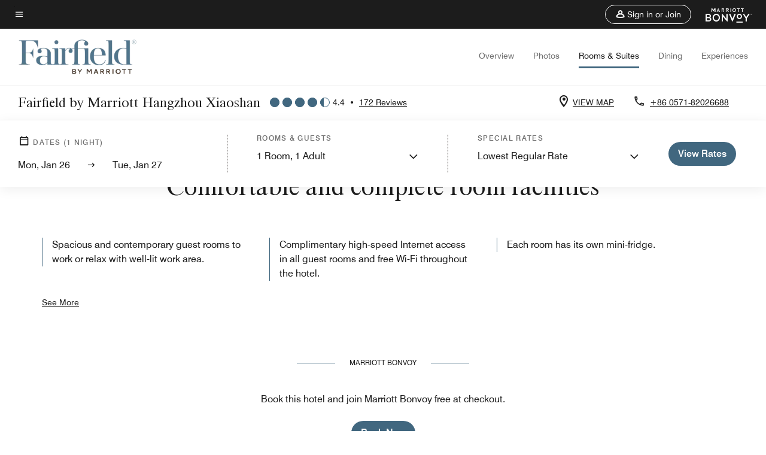

--- FILE ---
content_type: application/javascript;charset=utf-8
request_url: https://api.bazaarvoice.com/data/products.json?passkey=canCX9lvC812oa4Y6HYf4gmWK5uszkZCKThrdtYkZqcYE&apiversion=5.5&displaycode=14883-en_us&filter=id%3Aeq%3Ahghfg&limit=1&callback=bv_351_58393
body_size: -50
content:
bv_351_58393({"Limit":1,"Offset":0,"TotalResults":1,"Locale":"en_US","Results":[{"AttributesOrder":["AVAILABILITY"],"Attributes":{"AVAILABILITY":{"Id":"AVAILABILITY","Values":[{"Value":"True","Locale":null}]}},"Description":"The hotel features a spacious, modern lobby filled with natural light. All 158 guestrooms offer smart contemporary designs, and are equipped with LED TVs, high speed Wi-Fi and comfortable furniture to fulfill different needs of guests.","Name":"Fairfield by Marriott Hangzhou Xiaoshan","Id":"HGHFG","CategoryId":"BV_MISCELLANEOUS_CATEGORY","BrandExternalId":"cpg2xmtx1y0g0mswbmfndpguo","Brand":{"Id":"cpg2xmtx1y0g0mswbmfndpguo","Name":"Fairfield Inn By Marriott"},"Active":true,"ProductPageUrl":"http://www.marriott.com/hotels/travel/HGHFG-fairfield-by-marriott-hangzhou-xiaoshan/","Disabled":false,"ReviewIds":[],"ManufacturerPartNumbers":[],"FamilyIds":[],"UPCs":[],"ISBNs":[],"QuestionIds":[],"ModelNumbers":[],"EANs":[],"StoryIds":[],"ImageUrl":null}],"Includes":{},"HasErrors":false,"Errors":[]})

--- FILE ---
content_type: application/javascript; charset=utf-8
request_url: https://www.marriott.com/hybrid/homepage/4c6f2884d16cc7ed07c6/room-component/bundle.js
body_size: 58669
content:
!function(e){var n={};function t(o){if(n[o])return n[o].exports;var r=n[o]={i:o,l:!1,exports:{}};return e[o].call(r.exports,r,r.exports,t),r.l=!0,r.exports}t.m=e,t.c=n,t.d=function(e,n,o){t.o(e,n)||Object.defineProperty(e,n,{enumerable:!0,get:o})},t.r=function(e){"undefined"!=typeof Symbol&&Symbol.toStringTag&&Object.defineProperty(e,Symbol.toStringTag,{value:"Module"}),Object.defineProperty(e,"__esModule",{value:!0})},t.t=function(e,n){if(1&n&&(e=t(e)),8&n)return e;if(4&n&&"object"==typeof e&&e&&e.__esModule)return e;var o=Object.create(null);if(t.r(o),Object.defineProperty(o,"default",{enumerable:!0,value:e}),2&n&&"string"!=typeof e)for(var r in e)t.d(o,r,function(n){return e[n]}.bind(null,r));return o},t.n=function(e){var n=e&&e.__esModule?function(){return e.default}:function(){return e};return t.d(n,"a",n),n},t.o=function(e,n){return Object.prototype.hasOwnProperty.call(e,n)},t.p="",t(t.s=56)}([function(e,n){e.exports=react},function(e,n,t){"use strict";(function(e){var o,r,i;t.d(n,"c",(function(){return a})),t.d(n,"a",(function(){return l})),t.d(n,"b",(function(){return c})),t.d(n,"d",(function(){return s})),t.d(n,"e",(function(){return d}));var a=["rz","zc","ritz","rcr"],l="Room Card|View More|internal",c=(o=e.env.UPL_ENDPOINT,i=null!==(r=e.env.UPL_DTT_ENDPOINT)&&void 0!==r?r:e.env.UPL_ENDPOINT,"HWS View Rates | Accessibility Message | Internal"),s="HWS View Rates | Hybrid Rooms Modal View Rates CTA |internal",d="HWS View Rates | Hybrid Rooms Card View Rates CTA |internal"}).call(this,t(24))},function(e,n){e.exports=styledComponents},function(e,n){e.exports=reactDOM},function(e,n,t){"use strict";Object.defineProperty(n,"__esModule",{value:!0}),n.checkSpecKeys=n.checkNavigable=n.changeSlide=n.canUseDOM=n.canGoNext=void 0,n.clamp=c,n.swipeStart=n.swipeMove=n.swipeEnd=n.slidesOnRight=n.slidesOnLeft=n.slideHandler=n.siblingDirection=n.safePreventDefault=n.lazyStartIndex=n.lazySlidesOnRight=n.lazySlidesOnLeft=n.lazyEndIndex=n.keyHandler=n.initializedState=n.getWidth=n.getTrackLeft=n.getTrackCSS=n.getTrackAnimateCSS=n.getTotalSlides=n.getSwipeDirection=n.getSlideCount=n.getRequiredLazySlides=n.getPreClones=n.getPostClones=n.getOnDemandLazySlides=n.getNavigableIndexes=n.getHeight=n.extractObject=void 0;var o,r=(o=t(0))&&o.__esModule?o:{default:o};function i(e,n){var t=Object.keys(e);if(Object.getOwnPropertySymbols){var o=Object.getOwnPropertySymbols(e);n&&(o=o.filter((function(n){return Object.getOwnPropertyDescriptor(e,n).enumerable}))),t.push.apply(t,o)}return t}function a(e){for(var n=1;n<arguments.length;n++){var t=null!=arguments[n]?arguments[n]:{};n%2?i(Object(t),!0).forEach((function(n){l(e,n,t[n])})):Object.getOwnPropertyDescriptors?Object.defineProperties(e,Object.getOwnPropertyDescriptors(t)):i(Object(t)).forEach((function(n){Object.defineProperty(e,n,Object.getOwnPropertyDescriptor(t,n))}))}return e}function l(e,n,t){return n in e?Object.defineProperty(e,n,{value:t,enumerable:!0,configurable:!0,writable:!0}):e[n]=t,e}function c(e,n,t){return Math.max(n,Math.min(e,t))}var s=function(e){["onTouchStart","onTouchMove","onWheel"].includes(e._reactName)||e.preventDefault()};n.safePreventDefault=s;var d=function(e){for(var n=[],t=u(e),o=p(e),r=t;r<o;r++)e.lazyLoadedList.indexOf(r)<0&&n.push(r);return n};n.getOnDemandLazySlides=d;n.getRequiredLazySlides=function(e){for(var n=[],t=u(e),o=p(e),r=t;r<o;r++)n.push(r);return n};var u=function(e){return e.currentSlide-m(e)};n.lazyStartIndex=u;var p=function(e){return e.currentSlide+f(e)};n.lazyEndIndex=p;var m=function(e){return e.centerMode?Math.floor(e.slidesToShow/2)+(parseInt(e.centerPadding)>0?1:0):0};n.lazySlidesOnLeft=m;var f=function(e){return e.centerMode?Math.floor((e.slidesToShow-1)/2)+1+(parseInt(e.centerPadding)>0?1:0):e.slidesToShow};n.lazySlidesOnRight=f;var b=function(e){return e&&e.offsetWidth||0};n.getWidth=b;var h=function(e){return e&&e.offsetHeight||0};n.getHeight=h;var v=function(e){var n,t,o,r,i=arguments.length>1&&void 0!==arguments[1]&&arguments[1];return n=e.startX-e.curX,t=e.startY-e.curY,o=Math.atan2(t,n),(r=Math.round(180*o/Math.PI))<0&&(r=360-Math.abs(r)),r<=45&&r>=0||r<=360&&r>=315?"left":r>=135&&r<=225?"right":!0===i?r>=35&&r<=135?"up":"down":"vertical"};n.getSwipeDirection=v;var g=function(e){var n=!0;return e.infinite||(e.centerMode&&e.currentSlide>=e.slideCount-1||e.slideCount<=e.slidesToShow||e.currentSlide>=e.slideCount-e.slidesToShow)&&(n=!1),n};n.canGoNext=g;n.extractObject=function(e,n){var t={};return n.forEach((function(n){return t[n]=e[n]})),t};n.initializedState=function(e){var n,t=r.default.Children.count(e.children),o=e.listRef,i=Math.ceil(b(o)),l=e.trackRef&&e.trackRef.node,c=Math.ceil(b(l));if(e.vertical)n=i;else{var s=e.centerMode&&2*parseInt(e.centerPadding);"string"==typeof e.centerPadding&&"%"===e.centerPadding.slice(-1)&&(s*=i/100),n=Math.ceil((i-s)/e.slidesToShow)}var u=o&&h(o.querySelector('[data-index="0"]')),p=u*e.slidesToShow,m=void 0===e.currentSlide?e.initialSlide:e.currentSlide;e.rtl&&void 0===e.currentSlide&&(m=t-1-e.initialSlide);var f=e.lazyLoadedList||[],v=d(a(a({},e),{},{currentSlide:m,lazyLoadedList:f})),g={slideCount:t,slideWidth:n,listWidth:i,trackWidth:c,currentSlide:m,slideHeight:u,listHeight:p,lazyLoadedList:f=f.concat(v)};return null===e.autoplaying&&e.autoplay&&(g.autoplaying="playing"),g};n.slideHandler=function(e){var n=e.waitForAnimate,t=e.animating,o=e.fade,r=e.infinite,i=e.index,l=e.slideCount,s=e.lazyLoad,u=e.currentSlide,p=e.centerMode,m=e.slidesToScroll,f=e.slidesToShow,b=e.useCSS,h=e.lazyLoadedList;if(n&&t)return{};var v,y,w,x=i,k={},O={},C=r?i:c(i,0,l-1);if(o){if(!r&&(i<0||i>=l))return{};i<0?x=i+l:i>=l&&(x=i-l),s&&h.indexOf(x)<0&&(h=h.concat(x)),k={animating:!0,currentSlide:x,lazyLoadedList:h,targetSlide:x},O={animating:!1,targetSlide:x}}else v=x,x<0?(v=x+l,r?l%m!=0&&(v=l-l%m):v=0):!g(e)&&x>u?x=v=u:p&&x>=l?(x=r?l:l-1,v=r?0:l-1):x>=l&&(v=x-l,r?l%m!=0&&(v=0):v=l-f),!r&&x+f>=l&&(v=l-f),y=E(a(a({},e),{},{slideIndex:x})),w=E(a(a({},e),{},{slideIndex:v})),r||(y===w&&(x=v),y=w),s&&(h=h.concat(d(a(a({},e),{},{currentSlide:x})))),b?(k={animating:!0,currentSlide:v,trackStyle:_(a(a({},e),{},{left:y})),lazyLoadedList:h,targetSlide:C},O={animating:!1,currentSlide:v,trackStyle:S(a(a({},e),{},{left:w})),swipeLeft:null,targetSlide:C}):k={currentSlide:v,trackStyle:S(a(a({},e),{},{left:w})),lazyLoadedList:h,targetSlide:C};return{state:k,nextState:O}};n.changeSlide=function(e,n){var t,o,r,i,l=e.slidesToScroll,c=e.slidesToShow,s=e.slideCount,d=e.currentSlide,u=e.targetSlide,p=e.lazyLoad,m=e.infinite;if(t=s%l!=0?0:(s-d)%l,"previous"===n.message)i=d-(r=0===t?l:c-t),p&&!m&&(i=-1===(o=d-r)?s-1:o),m||(i=u-l);else if("next"===n.message)i=d+(r=0===t?l:t),p&&!m&&(i=(d+l)%s+t),m||(i=u+l);else if("dots"===n.message)i=n.index*n.slidesToScroll;else if("children"===n.message){if(i=n.index,m){var f=R(a(a({},e),{},{targetSlide:i}));i>n.currentSlide&&"left"===f?i-=s:i<n.currentSlide&&"right"===f&&(i+=s)}}else"index"===n.message&&(i=Number(n.index));return i};n.keyHandler=function(e,n,t){return e.target.tagName.match("TEXTAREA|INPUT|SELECT")||!n?"":37===e.keyCode?t?"next":"previous":39===e.keyCode?t?"previous":"next":""};n.swipeStart=function(e,n,t){return"IMG"===e.target.tagName&&s(e),!n||!t&&-1!==e.type.indexOf("mouse")?"":{dragging:!0,touchObject:{startX:e.touches?e.touches[0].pageX:e.clientX,startY:e.touches?e.touches[0].pageY:e.clientY,curX:e.touches?e.touches[0].pageX:e.clientX,curY:e.touches?e.touches[0].pageY:e.clientY}}};n.swipeMove=function(e,n){var t=n.scrolling,o=n.animating,r=n.vertical,i=n.swipeToSlide,l=n.verticalSwiping,c=n.rtl,d=n.currentSlide,u=n.edgeFriction,p=n.edgeDragged,m=n.onEdge,f=n.swiped,b=n.swiping,h=n.slideCount,y=n.slidesToScroll,w=n.infinite,x=n.touchObject,k=n.swipeEvent,_=n.listHeight,O=n.listWidth;if(!t){if(o)return s(e);r&&i&&l&&s(e);var C,T={},R=E(n);x.curX=e.touches?e.touches[0].pageX:e.clientX,x.curY=e.touches?e.touches[0].pageY:e.clientY,x.swipeLength=Math.round(Math.sqrt(Math.pow(x.curX-x.startX,2)));var L=Math.round(Math.sqrt(Math.pow(x.curY-x.startY,2)));if(!l&&!b&&L>10)return{scrolling:!0};l&&(x.swipeLength=L);var M=(c?-1:1)*(x.curX>x.startX?1:-1);l&&(M=x.curY>x.startY?1:-1);var j=Math.ceil(h/y),N=v(n.touchObject,l),P=x.swipeLength;return w||(0===d&&("right"===N||"down"===N)||d+1>=j&&("left"===N||"up"===N)||!g(n)&&("left"===N||"up"===N))&&(P=x.swipeLength*u,!1===p&&m&&(m(N),T.edgeDragged=!0)),!f&&k&&(k(N),T.swiped=!0),C=r?R+P*(_/O)*M:c?R-P*M:R+P*M,l&&(C=R+P*M),T=a(a({},T),{},{touchObject:x,swipeLeft:C,trackStyle:S(a(a({},n),{},{left:C}))}),Math.abs(x.curX-x.startX)<.8*Math.abs(x.curY-x.startY)?T:(x.swipeLength>10&&(T.swiping=!0,s(e)),T)}};n.swipeEnd=function(e,n){var t=n.dragging,o=n.swipe,r=n.touchObject,i=n.listWidth,l=n.touchThreshold,c=n.verticalSwiping,d=n.listHeight,u=n.swipeToSlide,p=n.scrolling,m=n.onSwipe,f=n.targetSlide,b=n.currentSlide,h=n.infinite;if(!t)return o&&s(e),{};var g=c?d/l:i/l,y=v(r,c),k={dragging:!1,edgeDragged:!1,scrolling:!1,swiping:!1,swiped:!1,swipeLeft:null,touchObject:{}};if(p)return k;if(!r.swipeLength)return k;if(r.swipeLength>g){var S,O;s(e),m&&m(y);var C=h?b:f;switch(y){case"left":case"up":O=C+x(n),S=u?w(n,O):O,k.currentDirection=0;break;case"right":case"down":O=C-x(n),S=u?w(n,O):O,k.currentDirection=1;break;default:S=C}k.triggerSlideHandler=S}else{var T=E(n);k.trackStyle=_(a(a({},n),{},{left:T}))}return k};var y=function(e){for(var n=e.infinite?2*e.slideCount:e.slideCount,t=e.infinite?-1*e.slidesToShow:0,o=e.infinite?-1*e.slidesToShow:0,r=[];t<n;)r.push(t),t=o+e.slidesToScroll,o+=Math.min(e.slidesToScroll,e.slidesToShow);return r};n.getNavigableIndexes=y;var w=function(e,n){var t=y(e),o=0;if(n>t[t.length-1])n=t[t.length-1];else for(var r in t){if(n<t[r]){n=o;break}o=t[r]}return n};n.checkNavigable=w;var x=function(e){var n=e.centerMode?e.slideWidth*Math.floor(e.slidesToShow/2):0;if(e.swipeToSlide){var t,o=e.listRef,r=o.querySelectorAll&&o.querySelectorAll(".slick-slide")||[];if(Array.from(r).every((function(o){if(e.vertical){if(o.offsetTop+h(o)/2>-1*e.swipeLeft)return t=o,!1}else if(o.offsetLeft-n+b(o)/2>-1*e.swipeLeft)return t=o,!1;return!0})),!t)return 0;var i=!0===e.rtl?e.slideCount-e.currentSlide:e.currentSlide;return Math.abs(t.dataset.index-i)||1}return e.slidesToScroll};n.getSlideCount=x;var k=function(e,n){return n.reduce((function(n,t){return n&&e.hasOwnProperty(t)}),!0)?null:console.error("Keys Missing:",e)};n.checkSpecKeys=k;var S=function(e){var n,t;k(e,["left","variableWidth","slideCount","slidesToShow","slideWidth"]);var o=e.slideCount+2*e.slidesToShow;e.vertical?t=o*e.slideHeight:n=T(e)*e.slideWidth;var r={opacity:1,transition:"",WebkitTransition:""};if(e.useTransform){var i=e.vertical?"translate3d(0px, "+e.left+"px, 0px)":"translate3d("+e.left+"px, 0px, 0px)",l=e.vertical?"translate3d(0px, "+e.left+"px, 0px)":"translate3d("+e.left+"px, 0px, 0px)",c=e.vertical?"translateY("+e.left+"px)":"translateX("+e.left+"px)";r=a(a({},r),{},{WebkitTransform:i,transform:l,msTransform:c})}else e.vertical?r.top=e.left:r.left=e.left;return e.fade&&(r={opacity:1}),n&&(r.width=n),t&&(r.height=t),window&&!window.addEventListener&&window.attachEvent&&(e.vertical?r.marginTop=e.left+"px":r.marginLeft=e.left+"px"),r};n.getTrackCSS=S;var _=function(e){k(e,["left","variableWidth","slideCount","slidesToShow","slideWidth","speed","cssEase"]);var n=S(e);return e.useTransform?(n.WebkitTransition="-webkit-transform "+e.speed+"ms "+e.cssEase,n.transition="transform "+e.speed+"ms "+e.cssEase):e.vertical?n.transition="top "+e.speed+"ms "+e.cssEase:n.transition="left "+e.speed+"ms "+e.cssEase,n};n.getTrackAnimateCSS=_;var E=function(e){if(e.unslick)return 0;k(e,["slideIndex","trackRef","infinite","centerMode","slideCount","slidesToShow","slidesToScroll","slideWidth","listWidth","variableWidth","slideHeight"]);var n,t,o=e.slideIndex,r=e.trackRef,i=e.infinite,a=e.centerMode,l=e.slideCount,c=e.slidesToShow,s=e.slidesToScroll,d=e.slideWidth,u=e.listWidth,p=e.variableWidth,m=e.slideHeight,f=e.fade,b=e.vertical;if(f||1===e.slideCount)return 0;var h=0;if(i?(h=-O(e),l%s!=0&&o+s>l&&(h=-(o>l?c-(o-l):l%s)),a&&(h+=parseInt(c/2))):(l%s!=0&&o+s>l&&(h=c-l%s),a&&(h=parseInt(c/2))),n=b?o*m*-1+h*m:o*d*-1+h*d,!0===p){var v,g=r&&r.node;if(v=o+O(e),n=(t=g&&g.childNodes[v])?-1*t.offsetLeft:0,!0===a){v=i?o+O(e):o,t=g&&g.children[v],n=0;for(var y=0;y<v;y++)n-=g&&g.children[y]&&g.children[y].offsetWidth;n-=parseInt(e.centerPadding),n+=t&&(u-t.offsetWidth)/2}}return n};n.getTrackLeft=E;var O=function(e){return e.unslick||!e.infinite?0:e.variableWidth?e.slideCount:e.slidesToShow+(e.centerMode?1:0)};n.getPreClones=O;var C=function(e){return e.unslick||!e.infinite?0:e.slideCount};n.getPostClones=C;var T=function(e){return 1===e.slideCount?1:O(e)+e.slideCount+C(e)};n.getTotalSlides=T;var R=function(e){return e.targetSlide>e.currentSlide?e.targetSlide>e.currentSlide+L(e)?"left":"right":e.targetSlide<e.currentSlide-M(e)?"right":"left"};n.siblingDirection=R;var L=function(e){var n=e.slidesToShow,t=e.centerMode,o=e.rtl,r=e.centerPadding;if(t){var i=(n-1)/2+1;return parseInt(r)>0&&(i+=1),o&&n%2==0&&(i+=1),i}return o?0:n-1};n.slidesOnRight=L;var M=function(e){var n=e.slidesToShow,t=e.centerMode,o=e.rtl,r=e.centerPadding;if(t){var i=(n-1)/2+1;return parseInt(r)>0&&(i+=1),o||n%2!=0||(i+=1),i}return o?n-1:0};n.slidesOnLeft=M;n.canUseDOM=function(){return!("undefined"==typeof window||!window.document||!window.document.createElement)}},function(e,n,t){"use strict";function o(e){return(o="function"==typeof Symbol&&"symbol"==typeof Symbol.iterator?function(e){return typeof e}:function(e){return e&&"function"==typeof Symbol&&e.constructor===Symbol&&e!==Symbol.prototype?"symbol":typeof e})(e)}t.d(n,"a",(function(){return o}))},function(e,n,t){"use strict";function o(e,n){(null==n||n>e.length)&&(n=e.length);for(var t=0,o=Array(n);t<n;t++)o[t]=e[t];return o}t.d(n,"a",(function(){return o}))},function(e,n,t){var o;
/*!
	Copyright (c) 2018 Jed Watson.
	Licensed under the MIT License (MIT), see
	http://jedwatson.github.io/classnames
*/!function(){"use strict";var t={}.hasOwnProperty;function r(){for(var e="",n=0;n<arguments.length;n++){var t=arguments[n];t&&(e=a(e,i(t)))}return e}function i(e){if("string"==typeof e||"number"==typeof e)return e;if("object"!=typeof e)return"";if(Array.isArray(e))return r.apply(null,e);if(e.toString!==Object.prototype.toString&&!e.toString.toString().includes("[native code]"))return e.toString();var n="";for(var o in e)t.call(e,o)&&e[o]&&(n=a(n,o));return n}function a(e,n){return n?e?e+" "+n:e+n:e}e.exports?(r.default=r,e.exports=r):void 0===(o=function(){return r}.apply(n,[]))||(e.exports=o)}()},function(e,n){e.exports=reactI18next},function(e,n,t){e.exports=function(){"use strict";function e(){return(e=Object.assign||function(e){for(var n=1;n<arguments.length;n++){var t=arguments[n];for(var o in t)Object.prototype.hasOwnProperty.call(t,o)&&(e[o]=t[o])}return e}).apply(this,arguments)}var n="undefined"!=typeof window,t=n&&!("onscroll"in window)||"undefined"!=typeof navigator&&/(gle|ing|ro)bot|crawl|spider/i.test(navigator.userAgent),o=n&&"IntersectionObserver"in window,r=n&&"classList"in document.createElement("p"),i=n&&window.devicePixelRatio>1,a={elements_selector:".lazy",container:t||n?document:null,threshold:300,thresholds:null,data_src:"src",data_srcset:"srcset",data_sizes:"sizes",data_bg:"bg",data_bg_hidpi:"bg-hidpi",data_bg_multi:"bg-multi",data_bg_multi_hidpi:"bg-multi-hidpi",data_bg_set:"bg-set",data_poster:"poster",class_applied:"applied",class_loading:"loading",class_loaded:"loaded",class_error:"error",class_entered:"entered",class_exited:"exited",unobserve_completed:!0,unobserve_entered:!1,cancel_on_exit:!0,callback_enter:null,callback_exit:null,callback_applied:null,callback_loading:null,callback_loaded:null,callback_error:null,callback_finish:null,callback_cancel:null,use_native:!1,restore_on_error:!1},l=function(n){return e({},a,n)},c=function(e,n){var t,o="LazyLoad::Initialized",r=new e(n);try{t=new CustomEvent(o,{detail:{instance:r}})}catch(e){(t=document.createEvent("CustomEvent")).initCustomEvent(o,!1,!1,{instance:r})}window.dispatchEvent(t)},s="src",d="srcset",u="sizes",p="poster",m="llOriginalAttrs",f="data",b="loading",h="loaded",v="applied",g="error",y="native",w=function(e,n){return e.getAttribute("data-"+n)},x=function(e){return w(e,"ll-status")},k=function(e,n){return function(e,n,t){var o="data-ll-status";null!==t?e.setAttribute(o,t):e.removeAttribute(o)}(e,0,n)},S=function(e){return k(e,null)},_=function(e){return null===x(e)},E=function(e){return x(e)===y},O=[b,h,v,g],C=function(e,n,t,o){e&&"function"==typeof e&&(void 0===o?void 0===t?e(n):e(n,t):e(n,t,o))},T=function(e,n){""!==n&&(r?e.classList.add(n):e.className+=(e.className?" ":"")+n)},R=function(e,n){""!==n&&(r?e.classList.remove(n):e.className=e.className.replace(new RegExp("(^|\\s+)"+n+"(\\s+|$)")," ").replace(/^\s+/,"").replace(/\s+$/,""))},L=function(e){return e.llTempImage},M=function(e,n){if(n){var t=n._observer;t&&t.unobserve(e)}},j=function(e,n){e&&(e.loadingCount+=n)},N=function(e,n){e&&(e.toLoadCount=n)},P=function(e){for(var n,t=[],o=0;n=e.children[o];o+=1)"SOURCE"===n.tagName&&t.push(n);return t},z=function(e,n){var t=e.parentNode;t&&"PICTURE"===t.tagName&&P(t).forEach(n)},D=function(e,n){P(e).forEach(n)},I=[s],A=[s,p],H=[s,d,u],B=[f],F=function(e){return!!e[m]},W=function(e){return e[m]},X=function(e){return delete e[m]},Q=function(e,n){if(!F(e)){var t={};n.forEach((function(n){t[n]=e.getAttribute(n)})),e[m]=t}},V=function(e,n){if(F(e)){var t=W(e);n.forEach((function(n){!function(e,n,t){t?e.setAttribute(n,t):e.removeAttribute(n)}(e,n,t[n])}))}},G=function(e,n,t){T(e,n.class_applied),k(e,v),t&&(n.unobserve_completed&&M(e,n),C(n.callback_applied,e,t))},q=function(e,n,t){T(e,n.class_loading),k(e,b),t&&(j(t,1),C(n.callback_loading,e,t))},$=function(e,n,t){t&&e.setAttribute(n,t)},Y=function(e,n){$(e,u,w(e,n.data_sizes)),$(e,d,w(e,n.data_srcset)),$(e,s,w(e,n.data_src))},U={IMG:function(e,n){z(e,(function(e){Q(e,H),Y(e,n)})),Q(e,H),Y(e,n)},IFRAME:function(e,n){Q(e,I),$(e,s,w(e,n.data_src))},VIDEO:function(e,n){D(e,(function(e){Q(e,I),$(e,s,w(e,n.data_src))})),Q(e,A),$(e,p,w(e,n.data_poster)),$(e,s,w(e,n.data_src)),e.load()},OBJECT:function(e,n){Q(e,B),$(e,f,w(e,n.data_src))}},Z=["IMG","IFRAME","VIDEO","OBJECT"],J=function(e,n){!n||function(e){return e.loadingCount>0}(n)||function(e){return e.toLoadCount>0}(n)||C(e.callback_finish,n)},K=function(e,n,t){e.addEventListener(n,t),e.llEvLisnrs[n]=t},ee=function(e,n,t){e.removeEventListener(n,t)},ne=function(e){return!!e.llEvLisnrs},te=function(e){if(ne(e)){var n=e.llEvLisnrs;for(var t in n){var o=n[t];ee(e,t,o)}delete e.llEvLisnrs}},oe=function(e,n,t){!function(e){delete e.llTempImage}(e),j(t,-1),function(e){e&&(e.toLoadCount-=1)}(t),R(e,n.class_loading),n.unobserve_completed&&M(e,t)},re=function(e,n,t){var o=L(e)||e;ne(o)||function(e,n,t){ne(e)||(e.llEvLisnrs={});var o="VIDEO"===e.tagName?"loadeddata":"load";K(e,o,n),K(e,"error",t)}(o,(function(r){!function(e,n,t,o){var r=E(n);oe(n,t,o),T(n,t.class_loaded),k(n,h),C(t.callback_loaded,n,o),r||J(t,o)}(0,e,n,t),te(o)}),(function(r){!function(e,n,t,o){var r=E(n);oe(n,t,o),T(n,t.class_error),k(n,g),C(t.callback_error,n,o),t.restore_on_error&&V(n,H),r||J(t,o)}(0,e,n,t),te(o)}))},ie=function(e,n,t){!function(e){return Z.indexOf(e.tagName)>-1}(e)?function(e,n,t){!function(e){e.llTempImage=document.createElement("IMG")}(e),re(e,n,t),function(e){F(e)||(e[m]={backgroundImage:e.style.backgroundImage})}(e),function(e,n,t){var o=w(e,n.data_bg),r=w(e,n.data_bg_hidpi),a=i&&r?r:o;a&&(e.style.backgroundImage='url("'.concat(a,'")'),L(e).setAttribute(s,a),q(e,n,t))}(e,n,t),function(e,n,t){var o=w(e,n.data_bg_multi),r=w(e,n.data_bg_multi_hidpi),a=i&&r?r:o;a&&(e.style.backgroundImage=a,G(e,n,t))}(e,n,t),function(e,n,t){var o=w(e,n.data_bg_set);if(o){var r=o.split("|"),i=r.map((function(e){return"image-set(".concat(e,")")}));e.style.backgroundImage=i.join(),""===e.style.backgroundImage&&(i=r.map((function(e){return"-webkit-image-set(".concat(e,")")})),e.style.backgroundImage=i.join()),G(e,n,t)}}(e,n,t)}(e,n,t):function(e,n,t){re(e,n,t),function(e,n,t){var o=U[e.tagName];o&&(o(e,n),q(e,n,t))}(e,n,t)}(e,n,t)},ae=function(e){e.removeAttribute(s),e.removeAttribute(d),e.removeAttribute(u)},le=function(e){z(e,(function(e){V(e,H)})),V(e,H)},ce={IMG:le,IFRAME:function(e){V(e,I)},VIDEO:function(e){D(e,(function(e){V(e,I)})),V(e,A),e.load()},OBJECT:function(e){V(e,B)}},se=["IMG","IFRAME","VIDEO"],de=function(e){return e.use_native&&"loading"in HTMLImageElement.prototype},ue=function(e){return Array.prototype.slice.call(e)},pe=function(e){return e.container.querySelectorAll(e.elements_selector)},me=function(e){return function(e){return x(e)===g}(e)},fe=function(e,n){return function(e){return ue(e).filter(_)}(e||pe(n))},be=function(e,t){var r=l(e);this._settings=r,this.loadingCount=0,function(e,n){o&&!de(e)&&(n._observer=new IntersectionObserver((function(t){!function(e,n,t){e.forEach((function(e){return function(e){return e.isIntersecting||e.intersectionRatio>0}(e)?function(e,n,t,o){var r=function(e){return O.indexOf(x(e))>=0}(e);k(e,"entered"),T(e,t.class_entered),R(e,t.class_exited),function(e,n,t){n.unobserve_entered&&M(e,t)}(e,t,o),C(t.callback_enter,e,n,o),r||ie(e,t,o)}(e.target,e,n,t):function(e,n,t,o){_(e)||(T(e,t.class_exited),function(e,n,t,o){t.cancel_on_exit&&function(e){return x(e)===b}(e)&&"IMG"===e.tagName&&(te(e),function(e){z(e,(function(e){ae(e)})),ae(e)}(e),le(e),R(e,t.class_loading),j(o,-1),S(e),C(t.callback_cancel,e,n,o))}(e,n,t,o),C(t.callback_exit,e,n,o))}(e.target,e,n,t)}))}(t,e,n)}),function(e){return{root:e.container===document?null:e.container,rootMargin:e.thresholds||e.threshold+"px"}}(e)))}(r,this),function(e,t){n&&(t._onlineHandler=function(){!function(e,n){var t;(t=pe(e),ue(t).filter(me)).forEach((function(n){R(n,e.class_error),S(n)})),n.update()}(e,t)},window.addEventListener("online",t._onlineHandler))}(r,this),this.update(t)};return be.prototype={update:function(e){var n,r,i=this._settings,a=fe(e,i);N(this,a.length),!t&&o?de(i)?function(e,n,t){e.forEach((function(e){-1!==se.indexOf(e.tagName)&&function(e,n,t){e.setAttribute("loading","lazy"),re(e,n,t),function(e,n){var t=U[e.tagName];t&&t(e,n)}(e,n),k(e,y)}(e,n,t)})),N(t,0)}(a,i,this):(r=a,function(e){e.disconnect()}(n=this._observer),function(e,n){n.forEach((function(n){e.observe(n)}))}(n,r)):this.loadAll(a)},destroy:function(){this._observer&&this._observer.disconnect(),n&&window.removeEventListener("online",this._onlineHandler),pe(this._settings).forEach((function(e){X(e)})),delete this._observer,delete this._settings,delete this._onlineHandler,delete this.loadingCount,delete this.toLoadCount},loadAll:function(e){var n=this,t=this._settings;fe(e,t).forEach((function(e){M(e,n),ie(e,t,n)}))},restoreAll:function(){var e=this._settings;pe(e).forEach((function(n){!function(e,n){(function(e){var n=ce[e.tagName];n?n(e):function(e){if(F(e)){var n=W(e);e.style.backgroundImage=n.backgroundImage}}(e)})(e),function(e,n){_(e)||E(e)||(R(e,n.class_entered),R(e,n.class_exited),R(e,n.class_applied),R(e,n.class_loading),R(e,n.class_loaded),R(e,n.class_error))}(e,n),S(e),X(e)}(n,e)}))}},be.load=function(e,n){var t=l(n);ie(e,t)},be.resetStatus=function(e){S(e)},n&&function(e,n){if(n)if(n.length)for(var t,o=0;t=n[o];o+=1)c(e,t);else c(e,n)}(be,window.lazyLoadOptions),be}()},,function(e,n,t){"use strict";e.exports=function(e){var n=[];return n.toString=function(){return this.map((function(n){var t=function(e,n){var t=e[1]||"",o=e[3];if(!o)return t;if(n&&"function"==typeof btoa){var r=(a=o,l=btoa(unescape(encodeURIComponent(JSON.stringify(a)))),c="sourceMappingURL=data:application/json;charset=utf-8;base64,".concat(l),"/*# ".concat(c," */")),i=o.sources.map((function(e){return"/*# sourceURL=".concat(o.sourceRoot||"").concat(e," */")}));return[t].concat(i).concat([r]).join("\n")}var a,l,c;return[t].join("\n")}(n,e);return n[2]?"@media ".concat(n[2]," {").concat(t,"}"):t})).join("")},n.i=function(e,t,o){"string"==typeof e&&(e=[[null,e,""]]);var r={};if(o)for(var i=0;i<this.length;i++){var a=this[i][0];null!=a&&(r[a]=!0)}for(var l=0;l<e.length;l++){var c=[].concat(e[l]);o&&r[c[0]]||(t&&(c[2]?c[2]="".concat(t," and ").concat(c[2]):c[2]=t),n.push(c))}},n}},,function(e,n){var t;t=function(){return this}();try{t=t||new Function("return this")()}catch(e){"object"==typeof window&&(t=window)}e.exports=t},function(e,n){e.exports={isFunction:function(e){return"function"==typeof e},isArray:function(e){return"[object Array]"===Object.prototype.toString.apply(e)},each:function(e,n){for(var t=0,o=e.length;t<o&&!1!==n(e[t],t);t++);}}},function(e,n,t){"use strict";Object.defineProperty(n,"__esModule",{value:!0}),n.default=void 0;var o=t(2),r=t(28);function i(e,n){return e.reduce((function(e,t){var o=t;if("function"==typeof t){var r=t(n);o="string"==typeof r?r:i(r,n)}return e+o}),"")}var a=function(){for(var e=arguments.length,n=new Array(e),t=0;t<e;t++)n[t]=arguments[t];return function(e){var t=o.css.apply(void 0,n);return"rtl"===(e.dir||e.theme.dir||e.direction||e.theme.direction)?(0,r.transform)(i(t,e)):t}};n.default=a},function(e,n){e.exports=Glide},function(e,n,t){"use strict";var o;Object.defineProperty(n,"__esModule",{value:!0}),n.default=void 0;var r=((o=t(29))&&o.__esModule?o:{default:o}).default;n.default=r},function(e,n,t){"use strict";function o(e){if("undefined"!=typeof Symbol&&null!=e[Symbol.iterator]||null!=e["@@iterator"])return Array.from(e)}t.d(n,"a",(function(){return o}))},function(e,n,t){"use strict";t.d(n,"a",(function(){return r}));var o=t(6);function r(e,n){if(e){if("string"==typeof e)return Object(o.a)(e,n);var t={}.toString.call(e).slice(8,-1);return"Object"===t&&e.constructor&&(t=e.constructor.name),"Map"===t||"Set"===t?Array.from(e):"Arguments"===t||/^(?:Ui|I)nt(?:8|16|32)(?:Clamped)?Array$/.test(t)?Object(o.a)(e,n):void 0}}},function(e,n){e.exports=i18next},function(e,n,t){"use strict";t.d(n,"a",(function(){return a}));var o=t(6);var r=t(18),i=t(19);function a(e){return function(e){if(Array.isArray(e))return Object(o.a)(e)}(e)||Object(r.a)(e)||Object(i.a)(e)||function(){throw new TypeError("Invalid attempt to spread non-iterable instance.\nIn order to be iterable, non-array objects must have a [Symbol.iterator]() method.")}()}},function(e,n,t){"use strict";t.d(n,"a",(function(){return r}));var o=t(5);function r(e){var n=function(e,n){if("object"!=Object(o.a)(e)||!e)return e;var t=e[Symbol.toPrimitive];if(void 0!==t){var r=t.call(e,n||"default");if("object"!=Object(o.a)(r))return r;throw new TypeError("@@toPrimitive must return a primitive value.")}return("string"===n?String:Number)(e)}(e,"string");return"symbol"==Object(o.a)(n)?n:n+""}},,function(e,n){var t,o,r=e.exports={};function i(){throw new Error("setTimeout has not been defined")}function a(){throw new Error("clearTimeout has not been defined")}function l(e){if(t===setTimeout)return setTimeout(e,0);if((t===i||!t)&&setTimeout)return t=setTimeout,setTimeout(e,0);try{return t(e,0)}catch(n){try{return t.call(null,e,0)}catch(n){return t.call(this,e,0)}}}!function(){try{t="function"==typeof setTimeout?setTimeout:i}catch(e){t=i}try{o="function"==typeof clearTimeout?clearTimeout:a}catch(e){o=a}}();var c,s=[],d=!1,u=-1;function p(){d&&c&&(d=!1,c.length?s=c.concat(s):u=-1,s.length&&m())}function m(){if(!d){var e=l(p);d=!0;for(var n=s.length;n;){for(c=s,s=[];++u<n;)c&&c[u].run();u=-1,n=s.length}c=null,d=!1,function(e){if(o===clearTimeout)return clearTimeout(e);if((o===a||!o)&&clearTimeout)return o=clearTimeout,clearTimeout(e);try{o(e)}catch(n){try{return o.call(null,e)}catch(n){return o.call(this,e)}}}(e)}}function f(e,n){this.fun=e,this.array=n}function b(){}r.nextTick=function(e){var n=new Array(arguments.length-1);if(arguments.length>1)for(var t=1;t<arguments.length;t++)n[t-1]=arguments[t];s.push(new f(e,n)),1!==s.length||d||l(m)},f.prototype.run=function(){this.fun.apply(null,this.array)},r.title="browser",r.browser=!0,r.env={},r.argv=[],r.version="",r.versions={},r.on=b,r.addListener=b,r.once=b,r.off=b,r.removeListener=b,r.removeAllListeners=b,r.emit=b,r.prependListener=b,r.prependOnceListener=b,r.listeners=function(e){return[]},r.binding=function(e){throw new Error("process.binding is not supported")},r.cwd=function(){return"/"},r.chdir=function(e){throw new Error("process.chdir is not supported")},r.umask=function(){return 0}},function(e,n){e.exports={base10:"rgb(28, 28, 28)",base20:"rgb(255, 255, 255)",accent10:"rgb(255, 150, 98)",accent20:"rgb(184, 76, 22)",neutral10:"rgb(248, 248, 248)",neutral20:"rgb(238, 238, 238)",neutral30:"rgb(196, 196, 196)",neutral40:"rgb(112, 112, 112)",neutral50:"rgb(48, 48, 48)",neutral00:"rgb(0, 0, 0)",alert00:"rgb(255, 255, 255)",alert05:"rgb(252, 235, 237)",alert10:"rgb(208, 2, 27)",alert20:"rgb(255, 255, 255)",alert30:"rgb(208, 2, 27)",alert40:"rgb(185, 70, 0)",alert50:"rgb(71, 125, 0)",alert60:"rgb(28, 28, 28)",merch10:"rgb(255, 150, 98)",merch20:"rgb(71, 125, 0)",merch30:"rgb(28, 28, 28)",merch40:"rgb(251, 192, 45)",merch50:"rgb(255, 255, 255)",merch60:"rgb(255, 185, 149)",memberSolid:"rgb(255, 150, 98)",memberSolidAlt:"rgb(248, 248, 248)",silverSolid:"rgb(112, 116, 136)",goldSolid:"rgb(140, 111, 73)",platinumSolid:"rgb(94, 95, 97)",titaniumSolid:"rgb(85, 71, 73)",ambassadorSolid:"rgb(35, 28, 25)"}},function(e,n){e.exports={fontFamilySwiss:"Swiss-721",fontSwiss:"Swiss-721",fontSwissCondensed:"SwissCondensed",fontMiIcons:"MiIcons",fontBrandLogoIcons:"BrandLogoIcons",fontPortfolioLogoIcons:"PortfolioLogoIcons",fontFamilyVideoicons:"VideoIcons",fontXs:"0.75rem",fontS:"0.875rem",fontM:"1rem",fontL:"1.125rem",fontXl:"1.25rem",fontXxl:"1.375rem",fontXxxl:"1.5rem",font1x:"2.125rem",font2x:"2.25rem",font3x:"3.75rem",font4x:"5.625rem",lineHeightXs:"1rem",lineHeightS:"1.125rem",lineHeightM:"1.25rem",lineHeightL:"1.375rem",lineHeightXl:"1.5rem",lineHeightXxl:"1.625rem",lineHeightXxxl:"2.375rem",lineHeight1x:"2.75rem",lineHeight2x:"4rem",fontWeightRegular:500,fontWeightMedium:700,fontWeightBold:900}},function(e,n){e.exports={viewportXs:"0px",viewportS:"576px",viewportM:"768px",viewportL:"992px",viewportXl:"1200px"}},function(e,n,t){
/*!
 * Converts CSS stylesheets between left-to-right and right-to-left.
 * https://github.com/cssjanus/cssjanus
 *
 * Copyright 2008 Google Inc.
 * Copyright 2010 Trevor Parscal
 */
var o;function r(e,n){var t=[],o=0;function r(e){return t.push(e),n}function i(){return t[o++]}return{tokenize:function(n){return n.replace(e,r)},detokenize:function(e){return e.replace(new RegExp("("+n+")","g"),i)}}}o=new function(){var e="(?:(?:(?:\\\\[0-9a-f]{1,6})(?:\\r\\n|\\s)?)|\\\\[^\\r\\n\\f0-9a-f])",n="(?:[_a-z0-9-]|[^\\u0020-\\u007e]|"+e+")",t="(?:[0-9]*\\.[0-9]+|[0-9]+)(?:\\s*(?:em|ex|px|cm|mm|in|pt|pc|deg|rad|grad|ms|s|hz|khz|%)|-?(?:[_a-z]|[^\\u0020-\\u007e]|(?:(?:(?:\\\\[0-9a-f]{1,6})(?:\\r\\n|\\s)?)|\\\\[^\\r\\n\\f0-9a-f]))(?:[_a-z0-9-]|[^\\u0020-\\u007e]|(?:(?:(?:\\\\[0-9a-f]{1,6})(?:\\r\\n|\\s)?)|\\\\[^\\r\\n\\f0-9a-f]))*)?",o="((?:-?"+t+")|(?:inherit|auto))",i="(#?"+n+"+|(?:rgba?|hsla?)\\([ \\d.,%-]+\\))",a="(?:[!#$%&*-~]|[^\\u0020-\\u007e]|"+e+")*?",l="(?!("+n+"|\\r?\\n|\\s|#|\\:|\\.|\\,|\\+|>|\\(|\\)|\\[|\\]|=|\\*=|~=|\\^=|'[^']*'])*?{)",c="(?!"+a+"['\"]?\\s*\\))",s="(?="+a+"['\"]?\\s*\\))",d="(\\s*(?:!important\\s*)?[;}])",u=new RegExp("`TMP`","g"),p=new RegExp("\\/\\*[^*]*\\*+([^\\/*][^*]*\\*+)*\\/","gi"),m=new RegExp("(\\/\\*\\!?\\s*@noflip\\s*\\*\\/"+l+"[^;}]+;?)","gi"),f=new RegExp("(\\/\\*\\!?\\s*@noflip\\s*\\*\\/[^\\}]*?})","gi"),b=new RegExp("(direction\\s*:\\s*)ltr","gi"),h=new RegExp("(direction\\s*:\\s*)rtl","gi"),v=new RegExp("(^|[^a-zA-Z])(left)(?![a-zA-Z])"+c+l,"gi"),g=new RegExp("(^|[^a-zA-Z])(right)(?![a-zA-Z])"+c+l,"gi"),y=new RegExp("(^|[^a-zA-Z])(left)"+s,"gi"),w=new RegExp("(^|[^a-zA-Z])(right)"+s,"gi"),x=new RegExp("(^|[^a-zA-Z])(ltr)"+s,"gi"),k=new RegExp("(^|[^a-zA-Z])(rtl)"+s,"gi"),S=new RegExp("(^|[^a-zA-Z])([ns]?)e-resize","gi"),_=new RegExp("(^|[^a-zA-Z])([ns]?)w-resize","gi"),E=new RegExp("((?:margin|padding|border-width)\\s*:\\s*)"+o+"(\\s+)"+o+"(\\s+)"+o+"(\\s+)"+o+d,"gi"),O=new RegExp("((?:-color|border-style)\\s*:\\s*)"+i+"(\\s+)"+i+"(\\s+)"+i+"(\\s+)"+i+d,"gi"),C=new RegExp("(background(?:-position)?\\s*:\\s*(?:[^:;}\\s]+\\s+)*?)("+t+")","gi"),T=new RegExp("(background-position-x\\s*:\\s*)(-?(?:[0-9]*\\.[0-9]+|[0-9]+)%)","gi"),R=new RegExp("(border-radius\\s*:\\s*)"+o+"(?:(?:\\s+"+o+")(?:\\s+"+o+")?(?:\\s+"+o+")?)?(?:(?:(?:\\s*\\/\\s*)"+o+")(?:\\s+"+o+")?(?:\\s+"+o+")?(?:\\s+"+o+")?)?"+d,"gi"),L=new RegExp("(box-shadow\\s*:\\s*(?:inset\\s*)?)"+o,"gi"),M=new RegExp("(text-shadow\\s*:\\s*)"+o+"(\\s*)"+i,"gi"),j=new RegExp("(text-shadow\\s*:\\s*)"+i+"(\\s*)"+o,"gi"),N=new RegExp("(text-shadow\\s*:\\s*)"+o,"gi"),P=new RegExp("(transform\\s*:[^;}]*)(translateX\\s*\\(\\s*)"+o+"(\\s*\\))","gi"),z=new RegExp("(transform\\s*:[^;}]*)(translate\\s*\\(\\s*)"+o+"((?:\\s*,\\s*"+o+"){0,2}\\s*\\))","gi");function D(e,n,t){var o,r;return"%"===t.slice(-1)&&(-1!==(o=t.indexOf("."))?(r=t.length-o-2,t=(t=100-parseFloat(t)).toFixed(r)+"%"):t=100-parseFloat(t)+"%"),n+t}function I(e){switch(e.length){case 4:e=[e[1],e[0],e[3],e[2]];break;case 3:e=[e[1],e[0],e[1],e[2]];break;case 2:e=[e[1],e[0]];break;case 1:e=[e[0]]}return e.join(" ")}function A(e,n){var t=[].slice.call(arguments),o=t.slice(2,6).filter((function(e){return e})),r=t.slice(6,10).filter((function(e){return e})),i=t[10]||"";return n+(r.length?I(o)+" / "+I(r):I(o))+i}function H(e){return 0===parseFloat(e)?e:"-"===e[0]?e.slice(1):"-"+e}function B(e,n,t){return n+H(t)}function F(e,n,t,o,r){return n+t+H(o)+r}function W(e,n,t,o,r){return n+t+o+H(r)}return{transform:function(e,n){var t=new r(m,"`NOFLIP_SINGLE`"),o=new r(f,"`NOFLIP_CLASS`"),i=new r(p,"`COMMENT`");return e=i.tokenize(o.tokenize(t.tokenize(e.replace("`","%60")))),n.transformDirInUrl&&(e=e.replace(x,"$1`TMP`").replace(k,"$1ltr").replace(u,"rtl")),n.transformEdgeInUrl&&(e=e.replace(y,"$1`TMP`").replace(w,"$1left").replace(u,"right")),e=e.replace(b,"$1`TMP`").replace(h,"$1ltr").replace(u,"rtl").replace(v,"$1`TMP`").replace(g,"$1left").replace(u,"right").replace(S,"$1$2`TMP`").replace(_,"$1$2e-resize").replace(u,"w-resize").replace(R,A).replace(L,B).replace(M,W).replace(j,W).replace(N,B).replace(P,F).replace(z,F).replace(E,"$1$2$3$8$5$6$7$4$9").replace(O,"$1$2$3$8$5$6$7$4$9").replace(C,D).replace(T,D),e=t.detokenize(o.detokenize(i.detokenize(e)))}}},e.exports?n.transform=function(e,n,t){var r;return"object"==typeof n?r=n:(r={},"boolean"==typeof n&&(r.transformDirInUrl=n),"boolean"==typeof t&&(r.transformEdgeInUrl=t)),o.transform(e,r)}:"undefined"!=typeof window&&(window.cssjanus=o)},function(e,n,t){"use strict";function o(e){return(o="function"==typeof Symbol&&"symbol"==typeof Symbol.iterator?function(e){return typeof e}:function(e){return e&&"function"==typeof Symbol&&e.constructor===Symbol&&e!==Symbol.prototype?"symbol":typeof e})(e)}Object.defineProperty(n,"__esModule",{value:!0}),n.default=void 0;var r=s(t(0)),i=t(30),a=s(t(37)),l=s(t(39)),c=t(4);function s(e){return e&&e.__esModule?e:{default:e}}function d(){return(d=Object.assign||function(e){for(var n=1;n<arguments.length;n++){var t=arguments[n];for(var o in t)Object.prototype.hasOwnProperty.call(t,o)&&(e[o]=t[o])}return e}).apply(this,arguments)}function u(e,n){var t=Object.keys(e);if(Object.getOwnPropertySymbols){var o=Object.getOwnPropertySymbols(e);n&&(o=o.filter((function(n){return Object.getOwnPropertyDescriptor(e,n).enumerable}))),t.push.apply(t,o)}return t}function p(e){for(var n=1;n<arguments.length;n++){var t=null!=arguments[n]?arguments[n]:{};n%2?u(Object(t),!0).forEach((function(n){y(e,n,t[n])})):Object.getOwnPropertyDescriptors?Object.defineProperties(e,Object.getOwnPropertyDescriptors(t)):u(Object(t)).forEach((function(n){Object.defineProperty(e,n,Object.getOwnPropertyDescriptor(t,n))}))}return e}function m(e,n){for(var t=0;t<n.length;t++){var o=n[t];o.enumerable=o.enumerable||!1,o.configurable=!0,"value"in o&&(o.writable=!0),Object.defineProperty(e,o.key,o)}}function f(e,n){return(f=Object.setPrototypeOf||function(e,n){return e.__proto__=n,e})(e,n)}function b(e){var n=function(){if("undefined"==typeof Reflect||!Reflect.construct)return!1;if(Reflect.construct.sham)return!1;if("function"==typeof Proxy)return!0;try{return Boolean.prototype.valueOf.call(Reflect.construct(Boolean,[],(function(){}))),!0}catch(e){return!1}}();return function(){var t,o=g(e);if(n){var r=g(this).constructor;t=Reflect.construct(o,arguments,r)}else t=o.apply(this,arguments);return h(this,t)}}function h(e,n){if(n&&("object"===o(n)||"function"==typeof n))return n;if(void 0!==n)throw new TypeError("Derived constructors may only return object or undefined");return v(e)}function v(e){if(void 0===e)throw new ReferenceError("this hasn't been initialised - super() hasn't been called");return e}function g(e){return(g=Object.setPrototypeOf?Object.getPrototypeOf:function(e){return e.__proto__||Object.getPrototypeOf(e)})(e)}function y(e,n,t){return n in e?Object.defineProperty(e,n,{value:t,enumerable:!0,configurable:!0,writable:!0}):e[n]=t,e}var w=(0,c.canUseDOM)()&&t(40),x=function(e){!function(e,n){if("function"!=typeof n&&null!==n)throw new TypeError("Super expression must either be null or a function");e.prototype=Object.create(n&&n.prototype,{constructor:{value:e,writable:!0,configurable:!0}}),Object.defineProperty(e,"prototype",{writable:!1}),n&&f(e,n)}(u,e);var n,t,o,s=b(u);function u(e){var n;return function(e,n){if(!(e instanceof n))throw new TypeError("Cannot call a class as a function")}(this,u),y(v(n=s.call(this,e)),"innerSliderRefHandler",(function(e){return n.innerSlider=e})),y(v(n),"slickPrev",(function(){return n.innerSlider.slickPrev()})),y(v(n),"slickNext",(function(){return n.innerSlider.slickNext()})),y(v(n),"slickGoTo",(function(e){var t=arguments.length>1&&void 0!==arguments[1]&&arguments[1];return n.innerSlider.slickGoTo(e,t)})),y(v(n),"slickPause",(function(){return n.innerSlider.pause("paused")})),y(v(n),"slickPlay",(function(){return n.innerSlider.autoPlay("play")})),n.state={breakpoint:null},n._responsiveMediaHandlers=[],n}return n=u,(t=[{key:"media",value:function(e,n){w.register(e,n),this._responsiveMediaHandlers.push({query:e,handler:n})}},{key:"componentDidMount",value:function(){var e=this;if(this.props.responsive){var n=this.props.responsive.map((function(e){return e.breakpoint}));n.sort((function(e,n){return e-n})),n.forEach((function(t,o){var r;r=0===o?(0,a.default)({minWidth:0,maxWidth:t}):(0,a.default)({minWidth:n[o-1]+1,maxWidth:t}),(0,c.canUseDOM)()&&e.media(r,(function(){e.setState({breakpoint:t})}))}));var t=(0,a.default)({minWidth:n.slice(-1)[0]});(0,c.canUseDOM)()&&this.media(t,(function(){e.setState({breakpoint:null})}))}}},{key:"componentWillUnmount",value:function(){this._responsiveMediaHandlers.forEach((function(e){w.unregister(e.query,e.handler)}))}},{key:"render",value:function(){var e,n,t=this;(e=this.state.breakpoint?"unslick"===(n=this.props.responsive.filter((function(e){return e.breakpoint===t.state.breakpoint})))[0].settings?"unslick":p(p(p({},l.default),this.props),n[0].settings):p(p({},l.default),this.props)).centerMode&&(e.slidesToScroll,e.slidesToScroll=1),e.fade&&(e.slidesToShow,e.slidesToScroll,e.slidesToShow=1,e.slidesToScroll=1);var o=r.default.Children.toArray(this.props.children);o=o.filter((function(e){return"string"==typeof e?!!e.trim():!!e})),e.variableWidth&&(e.rows>1||e.slidesPerRow>1)&&(console.warn("variableWidth is not supported in case of rows > 1 or slidesPerRow > 1"),e.variableWidth=!1);for(var a=[],c=null,s=0;s<o.length;s+=e.rows*e.slidesPerRow){for(var u=[],m=s;m<s+e.rows*e.slidesPerRow;m+=e.slidesPerRow){for(var f=[],b=m;b<m+e.slidesPerRow&&(e.variableWidth&&o[b].props.style&&(c=o[b].props.style.width),!(b>=o.length));b+=1)f.push(r.default.cloneElement(o[b],{key:100*s+10*m+b,tabIndex:-1,style:{width:"".concat(100/e.slidesPerRow,"%"),display:"inline-block"}}));u.push(r.default.createElement("div",{key:10*s+m},f))}e.variableWidth?a.push(r.default.createElement("div",{key:s,style:{width:c}},u)):a.push(r.default.createElement("div",{key:s},u))}if("unslick"===e){var h="regular slider "+(this.props.className||"");return r.default.createElement("div",{className:h},o)}return a.length<=e.slidesToShow&&(e.unslick=!0),r.default.createElement(i.InnerSlider,d({style:this.props.style,ref:this.innerSliderRefHandler},e),a)}}])&&m(n.prototype,t),o&&m(n,o),Object.defineProperty(n,"prototype",{writable:!1}),u}(r.default.Component);n.default=x},function(e,n,t){"use strict";Object.defineProperty(n,"__esModule",{value:!0}),n.InnerSlider=void 0;var o=p(t(0)),r=p(t(31)),i=p(t(32)),a=p(t(7)),l=t(4),c=t(33),s=t(34),d=t(35),u=p(t(36));function p(e){return e&&e.__esModule?e:{default:e}}function m(e){return(m="function"==typeof Symbol&&"symbol"==typeof Symbol.iterator?function(e){return typeof e}:function(e){return e&&"function"==typeof Symbol&&e.constructor===Symbol&&e!==Symbol.prototype?"symbol":typeof e})(e)}function f(){return(f=Object.assign||function(e){for(var n=1;n<arguments.length;n++){var t=arguments[n];for(var o in t)Object.prototype.hasOwnProperty.call(t,o)&&(e[o]=t[o])}return e}).apply(this,arguments)}function b(e,n){if(null==e)return{};var t,o,r=function(e,n){if(null==e)return{};var t,o,r={},i=Object.keys(e);for(o=0;o<i.length;o++)t=i[o],n.indexOf(t)>=0||(r[t]=e[t]);return r}(e,n);if(Object.getOwnPropertySymbols){var i=Object.getOwnPropertySymbols(e);for(o=0;o<i.length;o++)t=i[o],n.indexOf(t)>=0||Object.prototype.propertyIsEnumerable.call(e,t)&&(r[t]=e[t])}return r}function h(e,n){var t=Object.keys(e);if(Object.getOwnPropertySymbols){var o=Object.getOwnPropertySymbols(e);n&&(o=o.filter((function(n){return Object.getOwnPropertyDescriptor(e,n).enumerable}))),t.push.apply(t,o)}return t}function v(e){for(var n=1;n<arguments.length;n++){var t=null!=arguments[n]?arguments[n]:{};n%2?h(Object(t),!0).forEach((function(n){_(e,n,t[n])})):Object.getOwnPropertyDescriptors?Object.defineProperties(e,Object.getOwnPropertyDescriptors(t)):h(Object(t)).forEach((function(n){Object.defineProperty(e,n,Object.getOwnPropertyDescriptor(t,n))}))}return e}function g(e,n){for(var t=0;t<n.length;t++){var o=n[t];o.enumerable=o.enumerable||!1,o.configurable=!0,"value"in o&&(o.writable=!0),Object.defineProperty(e,o.key,o)}}function y(e,n){return(y=Object.setPrototypeOf||function(e,n){return e.__proto__=n,e})(e,n)}function w(e){var n=function(){if("undefined"==typeof Reflect||!Reflect.construct)return!1;if(Reflect.construct.sham)return!1;if("function"==typeof Proxy)return!0;try{return Boolean.prototype.valueOf.call(Reflect.construct(Boolean,[],(function(){}))),!0}catch(e){return!1}}();return function(){var t,o=S(e);if(n){var r=S(this).constructor;t=Reflect.construct(o,arguments,r)}else t=o.apply(this,arguments);return x(this,t)}}function x(e,n){if(n&&("object"===m(n)||"function"==typeof n))return n;if(void 0!==n)throw new TypeError("Derived constructors may only return object or undefined");return k(e)}function k(e){if(void 0===e)throw new ReferenceError("this hasn't been initialised - super() hasn't been called");return e}function S(e){return(S=Object.setPrototypeOf?Object.getPrototypeOf:function(e){return e.__proto__||Object.getPrototypeOf(e)})(e)}function _(e,n,t){return n in e?Object.defineProperty(e,n,{value:t,enumerable:!0,configurable:!0,writable:!0}):e[n]=t,e}var E=function(e){!function(e,n){if("function"!=typeof n&&null!==n)throw new TypeError("Super expression must either be null or a function");e.prototype=Object.create(n&&n.prototype,{constructor:{value:e,writable:!0,configurable:!0}}),Object.defineProperty(e,"prototype",{writable:!1}),n&&y(e,n)}(x,e);var n,t,p,h=w(x);function x(e){var n;!function(e,n){if(!(e instanceof n))throw new TypeError("Cannot call a class as a function")}(this,x),_(k(n=h.call(this,e)),"listRefHandler",(function(e){return n.list=e})),_(k(n),"trackRefHandler",(function(e){return n.track=e})),_(k(n),"adaptHeight",(function(){if(n.props.adaptiveHeight&&n.list){var e=n.list.querySelector('[data-index="'.concat(n.state.currentSlide,'"]'));n.list.style.height=(0,l.getHeight)(e)+"px"}})),_(k(n),"componentDidMount",(function(){if(n.props.onInit&&n.props.onInit(),n.props.lazyLoad){var e=(0,l.getOnDemandLazySlides)(v(v({},n.props),n.state));e.length>0&&(n.setState((function(n){return{lazyLoadedList:n.lazyLoadedList.concat(e)}})),n.props.onLazyLoad&&n.props.onLazyLoad(e))}var t=v({listRef:n.list,trackRef:n.track},n.props);n.updateState(t,!0,(function(){n.adaptHeight(),n.props.autoplay&&n.autoPlay("update")})),"progressive"===n.props.lazyLoad&&(n.lazyLoadTimer=setInterval(n.progressiveLazyLoad,1e3)),n.ro=new u.default((function(){n.state.animating?(n.onWindowResized(!1),n.callbackTimers.push(setTimeout((function(){return n.onWindowResized()}),n.props.speed))):n.onWindowResized()})),n.ro.observe(n.list),document.querySelectorAll&&Array.prototype.forEach.call(document.querySelectorAll(".slick-slide"),(function(e){e.onfocus=n.props.pauseOnFocus?n.onSlideFocus:null,e.onblur=n.props.pauseOnFocus?n.onSlideBlur:null})),window.addEventListener?window.addEventListener("resize",n.onWindowResized):window.attachEvent("onresize",n.onWindowResized)})),_(k(n),"componentWillUnmount",(function(){n.animationEndCallback&&clearTimeout(n.animationEndCallback),n.lazyLoadTimer&&clearInterval(n.lazyLoadTimer),n.callbackTimers.length&&(n.callbackTimers.forEach((function(e){return clearTimeout(e)})),n.callbackTimers=[]),window.addEventListener?window.removeEventListener("resize",n.onWindowResized):window.detachEvent("onresize",n.onWindowResized),n.autoplayTimer&&clearInterval(n.autoplayTimer),n.ro.disconnect()})),_(k(n),"componentDidUpdate",(function(e){if(n.checkImagesLoad(),n.props.onReInit&&n.props.onReInit(),n.props.lazyLoad){var t=(0,l.getOnDemandLazySlides)(v(v({},n.props),n.state));t.length>0&&(n.setState((function(e){return{lazyLoadedList:e.lazyLoadedList.concat(t)}})),n.props.onLazyLoad&&n.props.onLazyLoad(t))}n.adaptHeight();var r=v(v({listRef:n.list,trackRef:n.track},n.props),n.state),i=n.didPropsChange(e);i&&n.updateState(r,i,(function(){n.state.currentSlide>=o.default.Children.count(n.props.children)&&n.changeSlide({message:"index",index:o.default.Children.count(n.props.children)-n.props.slidesToShow,currentSlide:n.state.currentSlide}),n.props.autoplay?n.autoPlay("update"):n.pause("paused")}))})),_(k(n),"onWindowResized",(function(e){n.debouncedResize&&n.debouncedResize.cancel(),n.debouncedResize=(0,i.default)((function(){return n.resizeWindow(e)}),50),n.debouncedResize()})),_(k(n),"resizeWindow",(function(){var e=!(arguments.length>0&&void 0!==arguments[0])||arguments[0],t=Boolean(n.track&&n.track.node);if(t){var o=v(v({listRef:n.list,trackRef:n.track},n.props),n.state);n.updateState(o,e,(function(){n.props.autoplay?n.autoPlay("update"):n.pause("paused")})),n.setState({animating:!1}),clearTimeout(n.animationEndCallback),delete n.animationEndCallback}})),_(k(n),"updateState",(function(e,t,r){var i=(0,l.initializedState)(e);e=v(v(v({},e),i),{},{slideIndex:i.currentSlide});var a=(0,l.getTrackLeft)(e);e=v(v({},e),{},{left:a});var c=(0,l.getTrackCSS)(e);(t||o.default.Children.count(n.props.children)!==o.default.Children.count(e.children))&&(i.trackStyle=c),n.setState(i,r)})),_(k(n),"ssrInit",(function(){if(n.props.variableWidth){var e=0,t=0,r=[],i=(0,l.getPreClones)(v(v(v({},n.props),n.state),{},{slideCount:n.props.children.length})),a=(0,l.getPostClones)(v(v(v({},n.props),n.state),{},{slideCount:n.props.children.length}));n.props.children.forEach((function(n){r.push(n.props.style.width),e+=n.props.style.width}));for(var c=0;c<i;c++)t+=r[r.length-1-c],e+=r[r.length-1-c];for(var s=0;s<a;s++)e+=r[s];for(var d=0;d<n.state.currentSlide;d++)t+=r[d];var u={width:e+"px",left:-t+"px"};if(n.props.centerMode){var p="".concat(r[n.state.currentSlide],"px");u.left="calc(".concat(u.left," + (100% - ").concat(p,") / 2 ) ")}return{trackStyle:u}}var m=o.default.Children.count(n.props.children),f=v(v(v({},n.props),n.state),{},{slideCount:m}),b=(0,l.getPreClones)(f)+(0,l.getPostClones)(f)+m,h=100/n.props.slidesToShow*b,g=100/b,y=-g*((0,l.getPreClones)(f)+n.state.currentSlide)*h/100;return n.props.centerMode&&(y+=(100-g*h/100)/2),{slideWidth:g+"%",trackStyle:{width:h+"%",left:y+"%"}}})),_(k(n),"checkImagesLoad",(function(){var e=n.list&&n.list.querySelectorAll&&n.list.querySelectorAll(".slick-slide img")||[],t=e.length,o=0;Array.prototype.forEach.call(e,(function(e){var r=function(){return++o&&o>=t&&n.onWindowResized()};if(e.onclick){var i=e.onclick;e.onclick=function(){i(),e.parentNode.focus()}}else e.onclick=function(){return e.parentNode.focus()};e.onload||(n.props.lazyLoad?e.onload=function(){n.adaptHeight(),n.callbackTimers.push(setTimeout(n.onWindowResized,n.props.speed))}:(e.onload=r,e.onerror=function(){r(),n.props.onLazyLoadError&&n.props.onLazyLoadError()}))}))})),_(k(n),"progressiveLazyLoad",(function(){for(var e=[],t=v(v({},n.props),n.state),o=n.state.currentSlide;o<n.state.slideCount+(0,l.getPostClones)(t);o++)if(n.state.lazyLoadedList.indexOf(o)<0){e.push(o);break}for(var r=n.state.currentSlide-1;r>=-(0,l.getPreClones)(t);r--)if(n.state.lazyLoadedList.indexOf(r)<0){e.push(r);break}e.length>0?(n.setState((function(n){return{lazyLoadedList:n.lazyLoadedList.concat(e)}})),n.props.onLazyLoad&&n.props.onLazyLoad(e)):n.lazyLoadTimer&&(clearInterval(n.lazyLoadTimer),delete n.lazyLoadTimer)})),_(k(n),"slideHandler",(function(e){var t=arguments.length>1&&void 0!==arguments[1]&&arguments[1],o=n.props,r=o.asNavFor,i=o.beforeChange,a=o.onLazyLoad,c=o.speed,s=o.afterChange,d=n.state.currentSlide,u=(0,l.slideHandler)(v(v(v({index:e},n.props),n.state),{},{trackRef:n.track,useCSS:n.props.useCSS&&!t})),p=u.state,m=u.nextState;if(p){i&&i(d,p.currentSlide);var f=p.lazyLoadedList.filter((function(e){return n.state.lazyLoadedList.indexOf(e)<0}));a&&f.length>0&&a(f),!n.props.waitForAnimate&&n.animationEndCallback&&(clearTimeout(n.animationEndCallback),s&&s(d),delete n.animationEndCallback),n.setState(p,(function(){r&&n.asNavForIndex!==e&&(n.asNavForIndex=e,r.innerSlider.slideHandler(e)),m&&(n.animationEndCallback=setTimeout((function(){var e=m.animating,t=b(m,["animating"]);n.setState(t,(function(){n.callbackTimers.push(setTimeout((function(){return n.setState({animating:e})}),10)),s&&s(p.currentSlide),delete n.animationEndCallback}))}),c))}))}})),_(k(n),"changeSlide",(function(e){var t=arguments.length>1&&void 0!==arguments[1]&&arguments[1],o=v(v({},n.props),n.state),r=(0,l.changeSlide)(o,e);if((0===r||r)&&(!0===t?n.slideHandler(r,t):n.slideHandler(r),n.props.autoplay&&n.autoPlay("update"),n.props.focusOnSelect)){var i=n.list.querySelectorAll(".slick-current");i[0]&&i[0].focus()}})),_(k(n),"clickHandler",(function(e){!1===n.clickable&&(e.stopPropagation(),e.preventDefault()),n.clickable=!0})),_(k(n),"keyHandler",(function(e){var t=(0,l.keyHandler)(e,n.props.accessibility,n.props.rtl);""!==t&&n.changeSlide({message:t})})),_(k(n),"selectHandler",(function(e){n.changeSlide(e)})),_(k(n),"disableBodyScroll",(function(){window.ontouchmove=function(e){(e=e||window.event).preventDefault&&e.preventDefault(),e.returnValue=!1}})),_(k(n),"enableBodyScroll",(function(){window.ontouchmove=null})),_(k(n),"swipeStart",(function(e){n.props.verticalSwiping&&n.disableBodyScroll();var t=(0,l.swipeStart)(e,n.props.swipe,n.props.draggable);""!==t&&n.setState(t)})),_(k(n),"swipeMove",(function(e){var t=(0,l.swipeMove)(e,v(v(v({},n.props),n.state),{},{trackRef:n.track,listRef:n.list,slideIndex:n.state.currentSlide}));t&&(t.swiping&&(n.clickable=!1),n.setState(t))})),_(k(n),"swipeEnd",(function(e){var t=(0,l.swipeEnd)(e,v(v(v({},n.props),n.state),{},{trackRef:n.track,listRef:n.list,slideIndex:n.state.currentSlide}));if(t){var o=t.triggerSlideHandler;delete t.triggerSlideHandler,n.setState(t),void 0!==o&&(n.slideHandler(o),n.props.verticalSwiping&&n.enableBodyScroll())}})),_(k(n),"touchEnd",(function(e){n.swipeEnd(e),n.clickable=!0})),_(k(n),"slickPrev",(function(){n.callbackTimers.push(setTimeout((function(){return n.changeSlide({message:"previous"})}),0))})),_(k(n),"slickNext",(function(){n.callbackTimers.push(setTimeout((function(){return n.changeSlide({message:"next"})}),0))})),_(k(n),"slickGoTo",(function(e){var t=arguments.length>1&&void 0!==arguments[1]&&arguments[1];if(e=Number(e),isNaN(e))return"";n.callbackTimers.push(setTimeout((function(){return n.changeSlide({message:"index",index:e,currentSlide:n.state.currentSlide},t)}),0))})),_(k(n),"play",(function(){var e;if(n.props.rtl)e=n.state.currentSlide-n.props.slidesToScroll;else{if(!(0,l.canGoNext)(v(v({},n.props),n.state)))return!1;e=n.state.currentSlide+n.props.slidesToScroll}n.slideHandler(e)})),_(k(n),"autoPlay",(function(e){n.autoplayTimer&&clearInterval(n.autoplayTimer);var t=n.state.autoplaying;if("update"===e){if("hovered"===t||"focused"===t||"paused"===t)return}else if("leave"===e){if("paused"===t||"focused"===t)return}else if("blur"===e&&("paused"===t||"hovered"===t))return;n.autoplayTimer=setInterval(n.play,n.props.autoplaySpeed+50),n.setState({autoplaying:"playing"})})),_(k(n),"pause",(function(e){n.autoplayTimer&&(clearInterval(n.autoplayTimer),n.autoplayTimer=null);var t=n.state.autoplaying;"paused"===e?n.setState({autoplaying:"paused"}):"focused"===e?"hovered"!==t&&"playing"!==t||n.setState({autoplaying:"focused"}):"playing"===t&&n.setState({autoplaying:"hovered"})})),_(k(n),"onDotsOver",(function(){return n.props.autoplay&&n.pause("hovered")})),_(k(n),"onDotsLeave",(function(){return n.props.autoplay&&"hovered"===n.state.autoplaying&&n.autoPlay("leave")})),_(k(n),"onTrackOver",(function(){return n.props.autoplay&&n.pause("hovered")})),_(k(n),"onTrackLeave",(function(){return n.props.autoplay&&"hovered"===n.state.autoplaying&&n.autoPlay("leave")})),_(k(n),"onSlideFocus",(function(){return n.props.autoplay&&n.pause("focused")})),_(k(n),"onSlideBlur",(function(){return n.props.autoplay&&"focused"===n.state.autoplaying&&n.autoPlay("blur")})),_(k(n),"render",(function(){var e,t,r,i=(0,a.default)("slick-slider",n.props.className,{"slick-vertical":n.props.vertical,"slick-initialized":!0}),u=v(v({},n.props),n.state),p=(0,l.extractObject)(u,["fade","cssEase","speed","infinite","centerMode","focusOnSelect","currentSlide","lazyLoad","lazyLoadedList","rtl","slideWidth","slideHeight","listHeight","vertical","slidesToShow","slidesToScroll","slideCount","trackStyle","variableWidth","unslick","centerPadding","targetSlide","useCSS"]),m=n.props.pauseOnHover;if(p=v(v({},p),{},{onMouseEnter:m?n.onTrackOver:null,onMouseLeave:m?n.onTrackLeave:null,onMouseOver:m?n.onTrackOver:null,focusOnSelect:n.props.focusOnSelect&&n.clickable?n.selectHandler:null}),!0===n.props.dots&&n.state.slideCount>=n.props.slidesToShow){var b=(0,l.extractObject)(u,["dotsClass","slideCount","slidesToShow","currentSlide","slidesToScroll","clickHandler","children","customPaging","infinite","appendDots"]),h=n.props.pauseOnDotsHover;b=v(v({},b),{},{clickHandler:n.changeSlide,onMouseEnter:h?n.onDotsLeave:null,onMouseOver:h?n.onDotsOver:null,onMouseLeave:h?n.onDotsLeave:null}),e=o.default.createElement(s.Dots,b)}var g=(0,l.extractObject)(u,["infinite","centerMode","currentSlide","slideCount","slidesToShow","prevArrow","nextArrow"]);g.clickHandler=n.changeSlide,n.props.arrows&&(t=o.default.createElement(d.PrevArrow,g),r=o.default.createElement(d.NextArrow,g));var y=null;n.props.vertical&&(y={height:n.state.listHeight});var w=null;!1===n.props.vertical?!0===n.props.centerMode&&(w={padding:"0px "+n.props.centerPadding}):!0===n.props.centerMode&&(w={padding:n.props.centerPadding+" 0px"});var x=v(v({},y),w),k=n.props.touchMove,S={className:"slick-list",style:x,onClick:n.clickHandler,onMouseDown:k?n.swipeStart:null,onMouseMove:n.state.dragging&&k?n.swipeMove:null,onMouseUp:k?n.swipeEnd:null,onMouseLeave:n.state.dragging&&k?n.swipeEnd:null,onTouchStart:k?n.swipeStart:null,onTouchMove:n.state.dragging&&k?n.swipeMove:null,onTouchEnd:k?n.touchEnd:null,onTouchCancel:n.state.dragging&&k?n.swipeEnd:null,onKeyDown:n.props.accessibility?n.keyHandler:null},_={className:i,dir:"ltr",style:n.props.style};return n.props.unslick&&(S={className:"slick-list"},_={className:i}),o.default.createElement("div",_,n.props.unslick?"":t,o.default.createElement("div",f({ref:n.listRefHandler},S),o.default.createElement(c.Track,f({ref:n.trackRefHandler},p),n.props.children)),n.props.unslick?"":r,n.props.unslick?"":e)})),n.list=null,n.track=null,n.state=v(v({},r.default),{},{currentSlide:n.props.initialSlide,slideCount:o.default.Children.count(n.props.children)}),n.callbackTimers=[],n.clickable=!0,n.debouncedResize=null;var t=n.ssrInit();return n.state=v(v({},n.state),t),n}return n=x,(t=[{key:"didPropsChange",value:function(e){for(var n=!1,t=0,r=Object.keys(this.props);t<r.length;t++){var i=r[t];if(!e.hasOwnProperty(i)){n=!0;break}if("object"!==m(e[i])&&"function"!=typeof e[i]&&e[i]!==this.props[i]){n=!0;break}}return n||o.default.Children.count(this.props.children)!==o.default.Children.count(e.children)}}])&&g(n.prototype,t),p&&g(n,p),Object.defineProperty(n,"prototype",{writable:!1}),x}(o.default.Component);n.InnerSlider=E},function(e,n,t){"use strict";Object.defineProperty(n,"__esModule",{value:!0}),n.default=void 0;var o={animating:!1,autoplaying:null,currentDirection:0,currentLeft:null,currentSlide:0,direction:1,dragging:!1,edgeDragged:!1,initialized:!1,lazyLoadedList:[],listHeight:null,listWidth:null,scrolling:!1,slideCount:null,slideHeight:null,slideWidth:null,swipeLeft:null,swiped:!1,swiping:!1,touchObject:{startX:0,startY:0,curX:0,curY:0},trackStyle:{},trackWidth:0,targetSlide:0};n.default=o},function(e,n,t){(function(n){var t=/^\s+|\s+$/g,o=/^[-+]0x[0-9a-f]+$/i,r=/^0b[01]+$/i,i=/^0o[0-7]+$/i,a=parseInt,l="object"==typeof n&&n&&n.Object===Object&&n,c="object"==typeof self&&self&&self.Object===Object&&self,s=l||c||Function("return this")(),d=Object.prototype.toString,u=Math.max,p=Math.min,m=function(){return s.Date.now()};function f(e){var n=typeof e;return!!e&&("object"==n||"function"==n)}function b(e){if("number"==typeof e)return e;if(function(e){return"symbol"==typeof e||function(e){return!!e&&"object"==typeof e}(e)&&"[object Symbol]"==d.call(e)}(e))return NaN;if(f(e)){var n="function"==typeof e.valueOf?e.valueOf():e;e=f(n)?n+"":n}if("string"!=typeof e)return 0===e?e:+e;e=e.replace(t,"");var l=r.test(e);return l||i.test(e)?a(e.slice(2),l?2:8):o.test(e)?NaN:+e}e.exports=function(e,n,t){var o,r,i,a,l,c,s=0,d=!1,h=!1,v=!0;if("function"!=typeof e)throw new TypeError("Expected a function");function g(n){var t=o,i=r;return o=r=void 0,s=n,a=e.apply(i,t)}function y(e){return s=e,l=setTimeout(x,n),d?g(e):a}function w(e){var t=e-c;return void 0===c||t>=n||t<0||h&&e-s>=i}function x(){var e=m();if(w(e))return k(e);l=setTimeout(x,function(e){var t=n-(e-c);return h?p(t,i-(e-s)):t}(e))}function k(e){return l=void 0,v&&o?g(e):(o=r=void 0,a)}function S(){var e=m(),t=w(e);if(o=arguments,r=this,c=e,t){if(void 0===l)return y(c);if(h)return l=setTimeout(x,n),g(c)}return void 0===l&&(l=setTimeout(x,n)),a}return n=b(n)||0,f(t)&&(d=!!t.leading,i=(h="maxWait"in t)?u(b(t.maxWait)||0,n):i,v="trailing"in t?!!t.trailing:v),S.cancel=function(){void 0!==l&&clearTimeout(l),s=0,o=c=r=l=void 0},S.flush=function(){return void 0===l?a:k(m())},S}}).call(this,t(13))},function(e,n,t){"use strict";function o(e){return(o="function"==typeof Symbol&&"symbol"==typeof Symbol.iterator?function(e){return typeof e}:function(e){return e&&"function"==typeof Symbol&&e.constructor===Symbol&&e!==Symbol.prototype?"symbol":typeof e})(e)}Object.defineProperty(n,"__esModule",{value:!0}),n.Track=void 0;var r=l(t(0)),i=l(t(7)),a=t(4);function l(e){return e&&e.__esModule?e:{default:e}}function c(){return(c=Object.assign||function(e){for(var n=1;n<arguments.length;n++){var t=arguments[n];for(var o in t)Object.prototype.hasOwnProperty.call(t,o)&&(e[o]=t[o])}return e}).apply(this,arguments)}function s(e,n){if(!(e instanceof n))throw new TypeError("Cannot call a class as a function")}function d(e,n){for(var t=0;t<n.length;t++){var o=n[t];o.enumerable=o.enumerable||!1,o.configurable=!0,"value"in o&&(o.writable=!0),Object.defineProperty(e,o.key,o)}}function u(e,n){return(u=Object.setPrototypeOf||function(e,n){return e.__proto__=n,e})(e,n)}function p(e){var n=function(){if("undefined"==typeof Reflect||!Reflect.construct)return!1;if(Reflect.construct.sham)return!1;if("function"==typeof Proxy)return!0;try{return Boolean.prototype.valueOf.call(Reflect.construct(Boolean,[],(function(){}))),!0}catch(e){return!1}}();return function(){var t,o=b(e);if(n){var r=b(this).constructor;t=Reflect.construct(o,arguments,r)}else t=o.apply(this,arguments);return m(this,t)}}function m(e,n){if(n&&("object"===o(n)||"function"==typeof n))return n;if(void 0!==n)throw new TypeError("Derived constructors may only return object or undefined");return f(e)}function f(e){if(void 0===e)throw new ReferenceError("this hasn't been initialised - super() hasn't been called");return e}function b(e){return(b=Object.setPrototypeOf?Object.getPrototypeOf:function(e){return e.__proto__||Object.getPrototypeOf(e)})(e)}function h(e,n){var t=Object.keys(e);if(Object.getOwnPropertySymbols){var o=Object.getOwnPropertySymbols(e);n&&(o=o.filter((function(n){return Object.getOwnPropertyDescriptor(e,n).enumerable}))),t.push.apply(t,o)}return t}function v(e){for(var n=1;n<arguments.length;n++){var t=null!=arguments[n]?arguments[n]:{};n%2?h(Object(t),!0).forEach((function(n){g(e,n,t[n])})):Object.getOwnPropertyDescriptors?Object.defineProperties(e,Object.getOwnPropertyDescriptors(t)):h(Object(t)).forEach((function(n){Object.defineProperty(e,n,Object.getOwnPropertyDescriptor(t,n))}))}return e}function g(e,n,t){return n in e?Object.defineProperty(e,n,{value:t,enumerable:!0,configurable:!0,writable:!0}):e[n]=t,e}var y=function(e){var n,t,o,r,i;return o=(i=e.rtl?e.slideCount-1-e.index:e.index)<0||i>=e.slideCount,e.centerMode?(r=Math.floor(e.slidesToShow/2),t=(i-e.currentSlide)%e.slideCount==0,i>e.currentSlide-r-1&&i<=e.currentSlide+r&&(n=!0)):n=e.currentSlide<=i&&i<e.currentSlide+e.slidesToShow,{"slick-slide":!0,"slick-active":n,"slick-center":t,"slick-cloned":o,"slick-current":i===(e.targetSlide<0?e.targetSlide+e.slideCount:e.targetSlide>=e.slideCount?e.targetSlide-e.slideCount:e.targetSlide)}},w=function(e,n){return e.key||n},x=function(e){var n,t=[],o=[],l=[],c=r.default.Children.count(e.children),s=(0,a.lazyStartIndex)(e),d=(0,a.lazyEndIndex)(e);return r.default.Children.forEach(e.children,(function(u,p){var m,f={message:"children",index:p,slidesToScroll:e.slidesToScroll,currentSlide:e.currentSlide};m=!e.lazyLoad||e.lazyLoad&&e.lazyLoadedList.indexOf(p)>=0?u:r.default.createElement("div",null);var b=function(e){var n={};return void 0!==e.variableWidth&&!1!==e.variableWidth||(n.width=e.slideWidth),e.fade&&(n.position="relative",e.vertical?n.top=-e.index*parseInt(e.slideHeight):n.left=-e.index*parseInt(e.slideWidth),n.opacity=e.currentSlide===e.index?1:0,e.useCSS&&(n.transition="opacity "+e.speed+"ms "+e.cssEase+", visibility "+e.speed+"ms "+e.cssEase)),n}(v(v({},e),{},{index:p})),h=m.props.className||"",g=y(v(v({},e),{},{index:p}));if(t.push(r.default.cloneElement(m,{key:"original"+w(m,p),"data-index":p,className:(0,i.default)(g,h),tabIndex:"-1","aria-hidden":!g["slick-active"],style:v(v({outline:"none"},m.props.style||{}),b),onClick:function(n){m.props&&m.props.onClick&&m.props.onClick(n),e.focusOnSelect&&e.focusOnSelect(f)}})),e.infinite&&!1===e.fade){var x=c-p;x<=(0,a.getPreClones)(e)&&c!==e.slidesToShow&&((n=-x)>=s&&(m=u),g=y(v(v({},e),{},{index:n})),o.push(r.default.cloneElement(m,{key:"precloned"+w(m,n),"data-index":n,tabIndex:"-1",className:(0,i.default)(g,h),"aria-hidden":!g["slick-active"],style:v(v({},m.props.style||{}),b),onClick:function(n){m.props&&m.props.onClick&&m.props.onClick(n),e.focusOnSelect&&e.focusOnSelect(f)}}))),c!==e.slidesToShow&&((n=c+p)<d&&(m=u),g=y(v(v({},e),{},{index:n})),l.push(r.default.cloneElement(m,{key:"postcloned"+w(m,n),"data-index":n,tabIndex:"-1",className:(0,i.default)(g,h),"aria-hidden":!g["slick-active"],style:v(v({},m.props.style||{}),b),onClick:function(n){m.props&&m.props.onClick&&m.props.onClick(n),e.focusOnSelect&&e.focusOnSelect(f)}})))}})),e.rtl?o.concat(t,l).reverse():o.concat(t,l)},k=function(e){!function(e,n){if("function"!=typeof n&&null!==n)throw new TypeError("Super expression must either be null or a function");e.prototype=Object.create(n&&n.prototype,{constructor:{value:e,writable:!0,configurable:!0}}),Object.defineProperty(e,"prototype",{writable:!1}),n&&u(e,n)}(a,e);var n,t,o,i=p(a);function a(){var e;s(this,a);for(var n=arguments.length,t=new Array(n),o=0;o<n;o++)t[o]=arguments[o];return g(f(e=i.call.apply(i,[this].concat(t))),"node",null),g(f(e),"handleRef",(function(n){e.node=n})),e}return n=a,(t=[{key:"render",value:function(){var e=x(this.props),n=this.props,t={onMouseEnter:n.onMouseEnter,onMouseOver:n.onMouseOver,onMouseLeave:n.onMouseLeave};return r.default.createElement("div",c({ref:this.handleRef,className:"slick-track",style:this.props.trackStyle},t),e)}}])&&d(n.prototype,t),o&&d(n,o),Object.defineProperty(n,"prototype",{writable:!1}),a}(r.default.PureComponent);n.Track=k},function(e,n,t){"use strict";function o(e){return(o="function"==typeof Symbol&&"symbol"==typeof Symbol.iterator?function(e){return typeof e}:function(e){return e&&"function"==typeof Symbol&&e.constructor===Symbol&&e!==Symbol.prototype?"symbol":typeof e})(e)}Object.defineProperty(n,"__esModule",{value:!0}),n.Dots=void 0;var r=l(t(0)),i=l(t(7)),a=t(4);function l(e){return e&&e.__esModule?e:{default:e}}function c(e,n){var t=Object.keys(e);if(Object.getOwnPropertySymbols){var o=Object.getOwnPropertySymbols(e);n&&(o=o.filter((function(n){return Object.getOwnPropertyDescriptor(e,n).enumerable}))),t.push.apply(t,o)}return t}function s(e,n,t){return n in e?Object.defineProperty(e,n,{value:t,enumerable:!0,configurable:!0,writable:!0}):e[n]=t,e}function d(e,n){if(!(e instanceof n))throw new TypeError("Cannot call a class as a function")}function u(e,n){for(var t=0;t<n.length;t++){var o=n[t];o.enumerable=o.enumerable||!1,o.configurable=!0,"value"in o&&(o.writable=!0),Object.defineProperty(e,o.key,o)}}function p(e,n){return(p=Object.setPrototypeOf||function(e,n){return e.__proto__=n,e})(e,n)}function m(e){var n=function(){if("undefined"==typeof Reflect||!Reflect.construct)return!1;if(Reflect.construct.sham)return!1;if("function"==typeof Proxy)return!0;try{return Boolean.prototype.valueOf.call(Reflect.construct(Boolean,[],(function(){}))),!0}catch(e){return!1}}();return function(){var t,o=b(e);if(n){var r=b(this).constructor;t=Reflect.construct(o,arguments,r)}else t=o.apply(this,arguments);return f(this,t)}}function f(e,n){if(n&&("object"===o(n)||"function"==typeof n))return n;if(void 0!==n)throw new TypeError("Derived constructors may only return object or undefined");return function(e){if(void 0===e)throw new ReferenceError("this hasn't been initialised - super() hasn't been called");return e}(e)}function b(e){return(b=Object.setPrototypeOf?Object.getPrototypeOf:function(e){return e.__proto__||Object.getPrototypeOf(e)})(e)}var h=function(e){!function(e,n){if("function"!=typeof n&&null!==n)throw new TypeError("Super expression must either be null or a function");e.prototype=Object.create(n&&n.prototype,{constructor:{value:e,writable:!0,configurable:!0}}),Object.defineProperty(e,"prototype",{writable:!1}),n&&p(e,n)}(f,e);var n,t,o,l=m(f);function f(){return d(this,f),l.apply(this,arguments)}return n=f,(t=[{key:"clickHandler",value:function(e,n){n.preventDefault(),this.props.clickHandler(e)}},{key:"render",value:function(){for(var e,n=this.props,t=n.onMouseEnter,o=n.onMouseOver,l=n.onMouseLeave,d=n.infinite,u=n.slidesToScroll,p=n.slidesToShow,m=n.slideCount,f=n.currentSlide,b=(e={slideCount:m,slidesToScroll:u,slidesToShow:p,infinite:d}).infinite?Math.ceil(e.slideCount/e.slidesToScroll):Math.ceil((e.slideCount-e.slidesToShow)/e.slidesToScroll)+1,h={onMouseEnter:t,onMouseOver:o,onMouseLeave:l},v=[],g=0;g<b;g++){var y=(g+1)*u-1,w=d?y:(0,a.clamp)(y,0,m-1),x=w-(u-1),k=d?x:(0,a.clamp)(x,0,m-1),S=(0,i.default)({"slick-active":d?f>=k&&f<=w:f===k}),_={message:"dots",index:g,slidesToScroll:u,currentSlide:f},E=this.clickHandler.bind(this,_);v=v.concat(r.default.createElement("li",{key:g,className:S},r.default.cloneElement(this.props.customPaging(g),{onClick:E})))}return r.default.cloneElement(this.props.appendDots(v),function(e){for(var n=1;n<arguments.length;n++){var t=null!=arguments[n]?arguments[n]:{};n%2?c(Object(t),!0).forEach((function(n){s(e,n,t[n])})):Object.getOwnPropertyDescriptors?Object.defineProperties(e,Object.getOwnPropertyDescriptors(t)):c(Object(t)).forEach((function(n){Object.defineProperty(e,n,Object.getOwnPropertyDescriptor(t,n))}))}return e}({className:this.props.dotsClass},h))}}])&&u(n.prototype,t),o&&u(n,o),Object.defineProperty(n,"prototype",{writable:!1}),f}(r.default.PureComponent);n.Dots=h},function(e,n,t){"use strict";function o(e){return(o="function"==typeof Symbol&&"symbol"==typeof Symbol.iterator?function(e){return typeof e}:function(e){return e&&"function"==typeof Symbol&&e.constructor===Symbol&&e!==Symbol.prototype?"symbol":typeof e})(e)}Object.defineProperty(n,"__esModule",{value:!0}),n.PrevArrow=n.NextArrow=void 0;var r=l(t(0)),i=l(t(7)),a=t(4);function l(e){return e&&e.__esModule?e:{default:e}}function c(){return(c=Object.assign||function(e){for(var n=1;n<arguments.length;n++){var t=arguments[n];for(var o in t)Object.prototype.hasOwnProperty.call(t,o)&&(e[o]=t[o])}return e}).apply(this,arguments)}function s(e,n){var t=Object.keys(e);if(Object.getOwnPropertySymbols){var o=Object.getOwnPropertySymbols(e);n&&(o=o.filter((function(n){return Object.getOwnPropertyDescriptor(e,n).enumerable}))),t.push.apply(t,o)}return t}function d(e){for(var n=1;n<arguments.length;n++){var t=null!=arguments[n]?arguments[n]:{};n%2?s(Object(t),!0).forEach((function(n){u(e,n,t[n])})):Object.getOwnPropertyDescriptors?Object.defineProperties(e,Object.getOwnPropertyDescriptors(t)):s(Object(t)).forEach((function(n){Object.defineProperty(e,n,Object.getOwnPropertyDescriptor(t,n))}))}return e}function u(e,n,t){return n in e?Object.defineProperty(e,n,{value:t,enumerable:!0,configurable:!0,writable:!0}):e[n]=t,e}function p(e,n){if(!(e instanceof n))throw new TypeError("Cannot call a class as a function")}function m(e,n){for(var t=0;t<n.length;t++){var o=n[t];o.enumerable=o.enumerable||!1,o.configurable=!0,"value"in o&&(o.writable=!0),Object.defineProperty(e,o.key,o)}}function f(e,n,t){return n&&m(e.prototype,n),t&&m(e,t),Object.defineProperty(e,"prototype",{writable:!1}),e}function b(e,n){if("function"!=typeof n&&null!==n)throw new TypeError("Super expression must either be null or a function");e.prototype=Object.create(n&&n.prototype,{constructor:{value:e,writable:!0,configurable:!0}}),Object.defineProperty(e,"prototype",{writable:!1}),n&&h(e,n)}function h(e,n){return(h=Object.setPrototypeOf||function(e,n){return e.__proto__=n,e})(e,n)}function v(e){var n=function(){if("undefined"==typeof Reflect||!Reflect.construct)return!1;if(Reflect.construct.sham)return!1;if("function"==typeof Proxy)return!0;try{return Boolean.prototype.valueOf.call(Reflect.construct(Boolean,[],(function(){}))),!0}catch(e){return!1}}();return function(){var t,o=y(e);if(n){var r=y(this).constructor;t=Reflect.construct(o,arguments,r)}else t=o.apply(this,arguments);return g(this,t)}}function g(e,n){if(n&&("object"===o(n)||"function"==typeof n))return n;if(void 0!==n)throw new TypeError("Derived constructors may only return object or undefined");return function(e){if(void 0===e)throw new ReferenceError("this hasn't been initialised - super() hasn't been called");return e}(e)}function y(e){return(y=Object.setPrototypeOf?Object.getPrototypeOf:function(e){return e.__proto__||Object.getPrototypeOf(e)})(e)}var w=function(e){b(t,e);var n=v(t);function t(){return p(this,t),n.apply(this,arguments)}return f(t,[{key:"clickHandler",value:function(e,n){n&&n.preventDefault(),this.props.clickHandler(e,n)}},{key:"render",value:function(){var e={"slick-arrow":!0,"slick-prev":!0},n=this.clickHandler.bind(this,{message:"previous"});!this.props.infinite&&(0===this.props.currentSlide||this.props.slideCount<=this.props.slidesToShow)&&(e["slick-disabled"]=!0,n=null);var t={key:"0","data-role":"none",className:(0,i.default)(e),style:{display:"block"},onClick:n},o={currentSlide:this.props.currentSlide,slideCount:this.props.slideCount};return this.props.prevArrow?r.default.cloneElement(this.props.prevArrow,d(d({},t),o)):r.default.createElement("button",c({key:"0",type:"button"},t)," ","Previous")}}]),t}(r.default.PureComponent);n.PrevArrow=w;var x=function(e){b(t,e);var n=v(t);function t(){return p(this,t),n.apply(this,arguments)}return f(t,[{key:"clickHandler",value:function(e,n){n&&n.preventDefault(),this.props.clickHandler(e,n)}},{key:"render",value:function(){var e={"slick-arrow":!0,"slick-next":!0},n=this.clickHandler.bind(this,{message:"next"});(0,a.canGoNext)(this.props)||(e["slick-disabled"]=!0,n=null);var t={key:"1","data-role":"none",className:(0,i.default)(e),style:{display:"block"},onClick:n},o={currentSlide:this.props.currentSlide,slideCount:this.props.slideCount};return this.props.nextArrow?r.default.cloneElement(this.props.nextArrow,d(d({},t),o)):r.default.createElement("button",c({key:"1",type:"button"},t)," ","Next")}}]),t}(r.default.PureComponent);n.NextArrow=x},function(e,n,t){"use strict";t.r(n),function(e){var t=function(){if("undefined"!=typeof Map)return Map;function e(e,n){var t=-1;return e.some((function(e,o){return e[0]===n&&(t=o,!0)})),t}return function(){function n(){this.__entries__=[]}return Object.defineProperty(n.prototype,"size",{get:function(){return this.__entries__.length},enumerable:!0,configurable:!0}),n.prototype.get=function(n){var t=e(this.__entries__,n),o=this.__entries__[t];return o&&o[1]},n.prototype.set=function(n,t){var o=e(this.__entries__,n);~o?this.__entries__[o][1]=t:this.__entries__.push([n,t])},n.prototype.delete=function(n){var t=this.__entries__,o=e(t,n);~o&&t.splice(o,1)},n.prototype.has=function(n){return!!~e(this.__entries__,n)},n.prototype.clear=function(){this.__entries__.splice(0)},n.prototype.forEach=function(e,n){void 0===n&&(n=null);for(var t=0,o=this.__entries__;t<o.length;t++){var r=o[t];e.call(n,r[1],r[0])}},n}()}(),o="undefined"!=typeof window&&"undefined"!=typeof document&&window.document===document,r=void 0!==e&&e.Math===Math?e:"undefined"!=typeof self&&self.Math===Math?self:"undefined"!=typeof window&&window.Math===Math?window:Function("return this")(),i="function"==typeof requestAnimationFrame?requestAnimationFrame.bind(r):function(e){return setTimeout((function(){return e(Date.now())}),1e3/60)};var a=["top","right","bottom","left","width","height","size","weight"],l="undefined"!=typeof MutationObserver,c=function(){function e(){this.connected_=!1,this.mutationEventsAdded_=!1,this.mutationsObserver_=null,this.observers_=[],this.onTransitionEnd_=this.onTransitionEnd_.bind(this),this.refresh=function(e,n){var t=!1,o=!1,r=0;function a(){t&&(t=!1,e()),o&&c()}function l(){i(a)}function c(){var e=Date.now();if(t){if(e-r<2)return;o=!0}else t=!0,o=!1,setTimeout(l,n);r=e}return c}(this.refresh.bind(this),20)}return e.prototype.addObserver=function(e){~this.observers_.indexOf(e)||this.observers_.push(e),this.connected_||this.connect_()},e.prototype.removeObserver=function(e){var n=this.observers_,t=n.indexOf(e);~t&&n.splice(t,1),!n.length&&this.connected_&&this.disconnect_()},e.prototype.refresh=function(){this.updateObservers_()&&this.refresh()},e.prototype.updateObservers_=function(){var e=this.observers_.filter((function(e){return e.gatherActive(),e.hasActive()}));return e.forEach((function(e){return e.broadcastActive()})),e.length>0},e.prototype.connect_=function(){o&&!this.connected_&&(document.addEventListener("transitionend",this.onTransitionEnd_),window.addEventListener("resize",this.refresh),l?(this.mutationsObserver_=new MutationObserver(this.refresh),this.mutationsObserver_.observe(document,{attributes:!0,childList:!0,characterData:!0,subtree:!0})):(document.addEventListener("DOMSubtreeModified",this.refresh),this.mutationEventsAdded_=!0),this.connected_=!0)},e.prototype.disconnect_=function(){o&&this.connected_&&(document.removeEventListener("transitionend",this.onTransitionEnd_),window.removeEventListener("resize",this.refresh),this.mutationsObserver_&&this.mutationsObserver_.disconnect(),this.mutationEventsAdded_&&document.removeEventListener("DOMSubtreeModified",this.refresh),this.mutationsObserver_=null,this.mutationEventsAdded_=!1,this.connected_=!1)},e.prototype.onTransitionEnd_=function(e){var n=e.propertyName,t=void 0===n?"":n;a.some((function(e){return!!~t.indexOf(e)}))&&this.refresh()},e.getInstance=function(){return this.instance_||(this.instance_=new e),this.instance_},e.instance_=null,e}(),s=function(e,n){for(var t=0,o=Object.keys(n);t<o.length;t++){var r=o[t];Object.defineProperty(e,r,{value:n[r],enumerable:!1,writable:!1,configurable:!0})}return e},d=function(e){return e&&e.ownerDocument&&e.ownerDocument.defaultView||r},u=v(0,0,0,0);function p(e){return parseFloat(e)||0}function m(e){for(var n=[],t=1;t<arguments.length;t++)n[t-1]=arguments[t];return n.reduce((function(n,t){return n+p(e["border-"+t+"-width"])}),0)}function f(e){var n=e.clientWidth,t=e.clientHeight;if(!n&&!t)return u;var o=d(e).getComputedStyle(e),r=function(e){for(var n={},t=0,o=["top","right","bottom","left"];t<o.length;t++){var r=o[t],i=e["padding-"+r];n[r]=p(i)}return n}(o),i=r.left+r.right,a=r.top+r.bottom,l=p(o.width),c=p(o.height);if("border-box"===o.boxSizing&&(Math.round(l+i)!==n&&(l-=m(o,"left","right")+i),Math.round(c+a)!==t&&(c-=m(o,"top","bottom")+a)),!function(e){return e===d(e).document.documentElement}(e)){var s=Math.round(l+i)-n,f=Math.round(c+a)-t;1!==Math.abs(s)&&(l-=s),1!==Math.abs(f)&&(c-=f)}return v(r.left,r.top,l,c)}var b="undefined"!=typeof SVGGraphicsElement?function(e){return e instanceof d(e).SVGGraphicsElement}:function(e){return e instanceof d(e).SVGElement&&"function"==typeof e.getBBox};function h(e){return o?b(e)?function(e){var n=e.getBBox();return v(0,0,n.width,n.height)}(e):f(e):u}function v(e,n,t,o){return{x:e,y:n,width:t,height:o}}var g=function(){function e(e){this.broadcastWidth=0,this.broadcastHeight=0,this.contentRect_=v(0,0,0,0),this.target=e}return e.prototype.isActive=function(){var e=h(this.target);return this.contentRect_=e,e.width!==this.broadcastWidth||e.height!==this.broadcastHeight},e.prototype.broadcastRect=function(){var e=this.contentRect_;return this.broadcastWidth=e.width,this.broadcastHeight=e.height,e},e}(),y=function(e,n){var t,o,r,i,a,l,c,d=(o=(t=n).x,r=t.y,i=t.width,a=t.height,l="undefined"!=typeof DOMRectReadOnly?DOMRectReadOnly:Object,c=Object.create(l.prototype),s(c,{x:o,y:r,width:i,height:a,top:r,right:o+i,bottom:a+r,left:o}),c);s(this,{target:e,contentRect:d})},w=function(){function e(e,n,o){if(this.activeObservations_=[],this.observations_=new t,"function"!=typeof e)throw new TypeError("The callback provided as parameter 1 is not a function.");this.callback_=e,this.controller_=n,this.callbackCtx_=o}return e.prototype.observe=function(e){if(!arguments.length)throw new TypeError("1 argument required, but only 0 present.");if("undefined"!=typeof Element&&Element instanceof Object){if(!(e instanceof d(e).Element))throw new TypeError('parameter 1 is not of type "Element".');var n=this.observations_;n.has(e)||(n.set(e,new g(e)),this.controller_.addObserver(this),this.controller_.refresh())}},e.prototype.unobserve=function(e){if(!arguments.length)throw new TypeError("1 argument required, but only 0 present.");if("undefined"!=typeof Element&&Element instanceof Object){if(!(e instanceof d(e).Element))throw new TypeError('parameter 1 is not of type "Element".');var n=this.observations_;n.has(e)&&(n.delete(e),n.size||this.controller_.removeObserver(this))}},e.prototype.disconnect=function(){this.clearActive(),this.observations_.clear(),this.controller_.removeObserver(this)},e.prototype.gatherActive=function(){var e=this;this.clearActive(),this.observations_.forEach((function(n){n.isActive()&&e.activeObservations_.push(n)}))},e.prototype.broadcastActive=function(){if(this.hasActive()){var e=this.callbackCtx_,n=this.activeObservations_.map((function(e){return new y(e.target,e.broadcastRect())}));this.callback_.call(e,n,e),this.clearActive()}},e.prototype.clearActive=function(){this.activeObservations_.splice(0)},e.prototype.hasActive=function(){return this.activeObservations_.length>0},e}(),x="undefined"!=typeof WeakMap?new WeakMap:new t,k=function e(n){if(!(this instanceof e))throw new TypeError("Cannot call a class as a function.");if(!arguments.length)throw new TypeError("1 argument required, but only 0 present.");var t=c.getInstance(),o=new w(n,t,this);x.set(this,o)};["observe","unobserve","disconnect"].forEach((function(e){k.prototype[e]=function(){var n;return(n=x.get(this))[e].apply(n,arguments)}}));var S=void 0!==r.ResizeObserver?r.ResizeObserver:k;n.default=S}.call(this,t(13))},function(e,n,t){var o=t(38),r=function(e){var n="",t=Object.keys(e);return t.forEach((function(r,i){var a=e[r];(function(e){return/[height|width]$/.test(e)})(r=o(r))&&"number"==typeof a&&(a+="px"),n+=!0===a?r:!1===a?"not "+r:"("+r+": "+a+")",i<t.length-1&&(n+=" and ")})),n};e.exports=function(e){var n="";return"string"==typeof e?e:e instanceof Array?(e.forEach((function(t,o){n+=r(t),o<e.length-1&&(n+=", ")})),n):r(e)}},function(e,n){e.exports=function(e){return e.replace(/[A-Z]/g,(function(e){return"-"+e.toLowerCase()})).toLowerCase()}},function(e,n,t){"use strict";Object.defineProperty(n,"__esModule",{value:!0}),n.default=void 0;var o,r=(o=t(0))&&o.__esModule?o:{default:o};var i={accessibility:!0,adaptiveHeight:!1,afterChange:null,appendDots:function(e){return r.default.createElement("ul",{style:{display:"block"}},e)},arrows:!0,autoplay:!1,autoplaySpeed:3e3,beforeChange:null,centerMode:!1,centerPadding:"50px",className:"",cssEase:"ease",customPaging:function(e){return r.default.createElement("button",null,e+1)},dots:!1,dotsClass:"slick-dots",draggable:!0,easing:"linear",edgeFriction:.35,fade:!1,focusOnSelect:!1,infinite:!0,initialSlide:0,lazyLoad:null,nextArrow:null,onEdge:null,onInit:null,onLazyLoadError:null,onReInit:null,pauseOnDotsHover:!1,pauseOnFocus:!1,pauseOnHover:!0,prevArrow:null,responsive:null,rows:1,rtl:!1,slide:"div",slidesPerRow:1,slidesToScroll:1,slidesToShow:1,speed:500,swipe:!0,swipeEvent:null,swipeToSlide:!1,touchMove:!0,touchThreshold:5,useCSS:!0,useTransform:!0,variableWidth:!1,vertical:!1,waitForAnimate:!0};n.default=i},function(e,n,t){var o=t(41);e.exports=new o},function(e,n,t){var o=t(42),r=t(14),i=r.each,a=r.isFunction,l=r.isArray;function c(){if(!window.matchMedia)throw new Error("matchMedia not present, legacy browsers require a polyfill");this.queries={},this.browserIsIncapable=!window.matchMedia("only all").matches}c.prototype={constructor:c,register:function(e,n,t){var r=this.queries,c=t&&this.browserIsIncapable;return r[e]||(r[e]=new o(e,c)),a(n)&&(n={match:n}),l(n)||(n=[n]),i(n,(function(n){a(n)&&(n={match:n}),r[e].addHandler(n)})),this},unregister:function(e,n){var t=this.queries[e];return t&&(n?t.removeHandler(n):(t.clear(),delete this.queries[e])),this}},e.exports=c},function(e,n,t){var o=t(43),r=t(14).each;function i(e,n){this.query=e,this.isUnconditional=n,this.handlers=[],this.mql=window.matchMedia(e);var t=this;this.listener=function(e){t.mql=e.currentTarget||e,t.assess()},this.mql.addListener(this.listener)}i.prototype={constuctor:i,addHandler:function(e){var n=new o(e);this.handlers.push(n),this.matches()&&n.on()},removeHandler:function(e){var n=this.handlers;r(n,(function(t,o){if(t.equals(e))return t.destroy(),!n.splice(o,1)}))},matches:function(){return this.mql.matches||this.isUnconditional},clear:function(){r(this.handlers,(function(e){e.destroy()})),this.mql.removeListener(this.listener),this.handlers.length=0},assess:function(){var e=this.matches()?"on":"off";r(this.handlers,(function(n){n[e]()}))}},e.exports=i},function(e,n){function t(e){this.options=e,!e.deferSetup&&this.setup()}t.prototype={constructor:t,setup:function(){this.options.setup&&this.options.setup(),this.initialised=!0},on:function(){!this.initialised&&this.setup(),this.options.match&&this.options.match()},off:function(){this.options.unmatch&&this.options.unmatch()},destroy:function(){this.options.destroy?this.options.destroy():this.off()},equals:function(e){return this.options===e||this.options.match===e}},e.exports=t},function(e,n,t){var o=t(45);o&&o.__esModule&&(o=o.default),e.exports="string"==typeof o?o:o.toString()},function(e,n,t){(n=t(11)(!1)).push([e.i,"/* Slider */\n.slick-slider\n{\n    position: relative;\n\n    display: block;\n    box-sizing: border-box;\n\n    -webkit-user-select: none;\n       -moz-user-select: none;\n        -ms-user-select: none;\n            user-select: none;\n\n    -webkit-touch-callout: none;\n    -khtml-user-select: none;\n    -ms-touch-action: pan-y;\n        touch-action: pan-y;\n    -webkit-tap-highlight-color: transparent;\n}\n\n.slick-list\n{\n    position: relative;\n\n    display: block;\n    overflow: hidden;\n\n    margin: 0;\n    padding: 0;\n}\n.slick-list:focus\n{\n    outline: none;\n}\n.slick-list.dragging\n{\n    cursor: pointer;\n    cursor: hand;\n}\n\n.slick-slider .slick-track,\n.slick-slider .slick-list\n{\n    -webkit-transform: translate3d(0, 0, 0);\n       -moz-transform: translate3d(0, 0, 0);\n        -ms-transform: translate3d(0, 0, 0);\n         -o-transform: translate3d(0, 0, 0);\n            transform: translate3d(0, 0, 0);\n}\n\n.slick-track\n{\n    position: relative;\n    top: 0;\n    left: 0;\n\n    display: block;\n    margin-left: auto;\n    margin-right: auto;\n}\n.slick-track:before,\n.slick-track:after\n{\n    display: table;\n\n    content: '';\n}\n.slick-track:after\n{\n    clear: both;\n}\n.slick-loading .slick-track\n{\n    visibility: hidden;\n}\n\n.slick-slide\n{\n    display: none;\n    float: left;\n\n    height: 100%;\n    min-height: 1px;\n}\n[dir='rtl'] .slick-slide\n{\n    float: right;\n}\n.slick-slide img\n{\n    display: block;\n}\n.slick-slide.slick-loading img\n{\n    display: none;\n}\n.slick-slide.dragging img\n{\n    pointer-events: none;\n}\n.slick-initialized .slick-slide\n{\n    display: block;\n}\n.slick-loading .slick-slide\n{\n    visibility: hidden;\n}\n.slick-vertical .slick-slide\n{\n    display: block;\n\n    height: auto;\n\n    border: 1px solid transparent;\n}\n.slick-arrow.slick-hidden {\n    display: none;\n}\n",""]),e.exports=n},function(e,n,t){var o=t(47);o&&o.__esModule&&(o=o.default),e.exports="string"==typeof o?o:o.toString()},function(e,n,t){var o=t(11),r=t(48),i=t(49),a=t(50),l=t(51),c=t(52),s=t(53);n=o(!1);var d=r(i),u=r(a),p=r(a,{hash:"?#iefix"}),m=r(l),f=r(c),b=r(s,{hash:"#slick"});n.push([e.i,"@charset 'UTF-8';\n/* Slider */\n.slick-loading .slick-list\n{\n    background: #fff url("+d+") center center no-repeat;\n}\n\n/* Icons */\n@font-face\n{\n    font-family: 'slick';\n    font-weight: normal;\n    font-style: normal;\n\n    src: url("+u+");\n    src: url("+p+") format('embedded-opentype'), url("+m+") format('woff'), url("+f+") format('truetype'), url("+b+") format('svg');\n}\n/* Arrows */\n.slick-prev,\n.slick-next\n{\n    font-size: 0;\n    line-height: 0;\n\n    position: absolute;\n    top: 50%;\n\n    display: block;\n\n    width: 20px;\n    height: 20px;\n    padding: 0;\n    -webkit-transform: translate(0, -50%);\n    -ms-transform: translate(0, -50%);\n    transform: translate(0, -50%);\n\n    cursor: pointer;\n\n    color: transparent;\n    border: none;\n    outline: none;\n    background: transparent;\n}\n.slick-prev:hover,\n.slick-prev:focus,\n.slick-next:hover,\n.slick-next:focus\n{\n    color: transparent;\n    outline: none;\n    background: transparent;\n}\n.slick-prev:hover:before,\n.slick-prev:focus:before,\n.slick-next:hover:before,\n.slick-next:focus:before\n{\n    opacity: 1;\n}\n.slick-prev.slick-disabled:before,\n.slick-next.slick-disabled:before\n{\n    opacity: .25;\n}\n\n.slick-prev:before,\n.slick-next:before\n{\n    font-family: 'slick';\n    font-size: 20px;\n    line-height: 1;\n\n    opacity: .75;\n    color: white;\n\n    -webkit-font-smoothing: antialiased;\n    -moz-osx-font-smoothing: grayscale;\n}\n\n.slick-prev\n{\n    left: -25px;\n}\n[dir='rtl'] .slick-prev\n{\n    right: -25px;\n    left: auto;\n}\n.slick-prev:before\n{\n    content: '←';\n}\n[dir='rtl'] .slick-prev:before\n{\n    content: '→';\n}\n\n.slick-next\n{\n    right: -25px;\n}\n[dir='rtl'] .slick-next\n{\n    right: auto;\n    left: -25px;\n}\n.slick-next:before\n{\n    content: '→';\n}\n[dir='rtl'] .slick-next:before\n{\n    content: '←';\n}\n\n/* Dots */\n.slick-dotted.slick-slider\n{\n    margin-bottom: 30px;\n}\n\n.slick-dots\n{\n    position: absolute;\n    bottom: -25px;\n\n    display: block;\n\n    width: 100%;\n    padding: 0;\n    margin: 0;\n\n    list-style: none;\n\n    text-align: center;\n}\n.slick-dots li\n{\n    position: relative;\n\n    display: inline-block;\n\n    width: 20px;\n    height: 20px;\n    margin: 0 5px;\n    padding: 0;\n\n    cursor: pointer;\n}\n.slick-dots li button\n{\n    font-size: 0;\n    line-height: 0;\n\n    display: block;\n\n    width: 20px;\n    height: 20px;\n    padding: 5px;\n\n    cursor: pointer;\n\n    color: transparent;\n    border: 0;\n    outline: none;\n    background: transparent;\n}\n.slick-dots li button:hover,\n.slick-dots li button:focus\n{\n    outline: none;\n}\n.slick-dots li button:hover:before,\n.slick-dots li button:focus:before\n{\n    opacity: 1;\n}\n.slick-dots li button:before\n{\n    font-family: 'slick';\n    font-size: 6px;\n    line-height: 20px;\n\n    position: absolute;\n    top: 0;\n    left: 0;\n\n    width: 20px;\n    height: 20px;\n\n    content: '•';\n    text-align: center;\n\n    opacity: .25;\n    color: black;\n\n    -webkit-font-smoothing: antialiased;\n    -moz-osx-font-smoothing: grayscale;\n}\n.slick-dots li.slick-active button:before\n{\n    opacity: .75;\n    color: black;\n}\n",""]),e.exports=n},function(e,n,t){"use strict";e.exports=function(e,n){return n||(n={}),"string"!=typeof(e=e&&e.__esModule?e.default:e)?e:(/^['"].*['"]$/.test(e)&&(e=e.slice(1,-1)),n.hash&&(e+=n.hash),/["'() \t\n]/.test(e)||n.needQuotes?'"'.concat(e.replace(/"/g,'\\"').replace(/\n/g,"\\n"),'"'):e)}},function(e,n,t){"use strict";t.r(n),n.default=t.p+"e8f6d782b21642a22e7a692d1fedeae2.gif"},function(e,n,t){"use strict";t.r(n),n.default=t.p+"7f83dfabcb77d2d526e5adfb2ec458c2.eot"},function(e,n,t){"use strict";t.r(n),n.default=t.p+"7c4fbcf2d297b045a038f39c167ba5e4.woff"},function(e,n,t){"use strict";t.r(n),n.default=t.p+"44f891e68f5b1b784d7449c0545ba497.ttf"},function(e,n,t){"use strict";t.r(n),n.default=t.p+"291c348c601174db561eed1d3e9de727.svg"},function(e,n,t){var o=t(55);o&&o.__esModule&&(o=o.default),e.exports="string"==typeof o?o:o.toString()},function(e,n,t){(n=t(11)(!1)).push([e.i,".room-details-modal-wrapper {\n  overflow-x: hidden;\n  overflow-y: auto;\n  scroll-behavior: smooth;\n  z-index: 1 !important;\n}\n\n@media (min-width: 1200px) {\n  .room-details-modal {\n    top: 64px !important;\n  }\n}\n",""]),e.exports=n},function(e,n,t){"use strict";t.r(n);var o,r,i,a,l=t(0),c=t.n(l),s=t(3),d=t(8),u=t(2),p=t.n(u),m=function(e){return.0625*e+"rem"},f={color:{lightGray:"#b2b2b2",gray:"#1c1c1c",darkGray:"#444054",background:"#f4f4f4","dark-gray-1":"#1c1c1c","dark-gray-2":"#231c19","dark-gray-3":"#707070","dark-gray-4":"#767676","dark-gray-6":"#979797","dark-gray-7":"#1d1d1d","dark-gray-8":"#868686","dark-gray-9":"#cccccc","dark-gray-10":"#878787","dark-gray-11":"#e4e7e7","dark-gray-12":"#303030",white:"#ffffff","white-smoke":"#F5F5F5","light-gray-1":"#d2d2d2","light-gray-3":"#eeeeee","light-gray-5":"#fcfcfc","light-gray-6":"#c4c4c4","light-gray-7":"#dbdbdb","light-gray-9":"#c0c0c0","light-orange-2":"#ff9962",black:"#000000",Terracotta:"#df8355",silver:"#bababa",alot:"#d8d8d8",alabaster:"#f8f8f8",zeus:"#231d19",monza:"#d0021b","carousel-pink":"#fcebed","dove-gray":"#6C6C6C","mine-shaft":"#303030","fiery-Orange":"#b84c16","rose-of-sharon":"#b94600","outline-blue":"#065AF6","black-opacity-2":"rgba(0, 0, 0, 0.2)","cta-box-shadow":"0 "+m(4)+" "+m(20)+" 0 rgba(0, 0, 0, 0.07)","cta-banner-shadow":"0 "+m(1)+" "+m(15)+" 0 rgba(0, 0, 0, 0.12)","container-box-shadow":"0 "+m(4)+" "+m(20)+" 0 rgba(0, 0, 0, 0.1)"},mediaQuery:{largeDesktop:"(min-width: "+m(1440)+")",desktop:"(min-width: "+m(992)+")",mobileTablet:" screen and (max-width: "+m(991)+")",tablet:" screen and (min-width: "+m(768)+")",tabletOnly:"screen and (min-width: "+m(768)+") and (max-width: "+m(991)+")",largeMobile:" screen and (min-width: "+m(600)+")",mobileOnly:" screen and (max-width: "+m(767)+")",mobile:" screen and (min-width: "+m(320)+" )",mediumMobile:" screen and (max-width: "+m(370)+")",smallMobile:" screen and (max-width: "+m(359)+")",ie11Only:" screen and (-ms-high-contrast: none), (-ms-high-contrast: active)",tabletMax:" screen and (max-width: "+m(1199)+")",minDesktop:" screen and (min-width: "+m(1200)+")"},fontFamily:{base:"Swiss721-BT,Helvetica,Arial,sans-serif",title:"Swiss721-BT-Medium, Helvetica,Arial,sans-serif",body:"Swiss721-BT-Regular, Helvetica,Arial,sans-serif",heading:"Swiss-721-Condense,Helvetica,Arial,sans-serif",icon:"MarriottIconsNew"}},b="//cache.marriott.com/aka-fonts/",h="MarriottDigital/swiss/",v=function(e,n,t,o,r){return"\n    @font-face {\n        font-family: "+e+";\n        font-style: normal;\n        font-weight: "+o+";\n        font-display: swap;\n        "+(n?"src: url("+b+r+n+") format('woff2'), url("+b+r+t+") format('woff');":"src: url(#{"+b+"}#{"+r+"}#{"+t+"}) format('woff');")+"\n        font-display: fallback;\n    }\n"},g="\n  "+v("Swiss-721-Condense","Swiss721BT-BoldCondensed.woff2","Swiss721BT-BoldCondensed.woff",700,h)+"\n  "+v("Swiss-721-Condense","Swiss721BT-BlackCondensed.woff2","Swiss721BT-BlackCondensed.woff",900,h)+"\n  "+v("Swiss721-BT","Swiss721BT-Medium.woff2","Swiss721BT-Medium.woff",500,h)+"\n  "+v("Swiss721-BT","Swiss721BT-Regular.woff2","Swiss721BT-Regular.woff",400,h)+"\n  "+v("Swiss721-BT-Medium","Swiss721BT-Medium.woff2","Swiss721BT-Medium.woff",500,h)+"\n  "+v("Swiss721-BT-Regular","Swiss721BT-Regular.woff2","Swiss721BT-Regular.woff",400,h)+"\n  "+v("MarriottIconsNew","mi-icons.woff2","mi-icons.woff",500,"mi-icons/")+"\n  "+v("BrandLogoIcons","mi-brand-logo-icons.woff2","mi-brand-logo-icons.woff",500,"mi-brand-logo-icons/")+"\n",y='\n    [class*="mi-icon-"]:before {\n        display: inline-block;\n        font-family: '+f.fontFamily.icon+';\n        position: relative;\n        -webkit-font-smoothing: antialiased;\n        -moz-osx-font-smoothing: grayscale;\n    }\n\n    .mi-icon-book:before {\n        content: "\\e957";\n    }\n\n    .mi-icon-dropdown-down:before {\n        content: "\\e932";\n    }\n\n    .mi-icon-dropdown-up:before {\n        content: "\\e93a";\n    }\n\n    .mi-icon-plus:before {\n        content: "\\e95e";\n    }\n\n    .mi-icon-minus:before {\n        content: "\\e951";\n    }\n\n    .mi-icon-check:before {\n        content: "\\e92c";\n    }\n\n    .mi-icon-back-arrow-cropped:before {\n        content: "\\e929";\n    }\n\n    .mi-icon-right-arrow:before {\n        content: "\\e922";\n    }\n\n    .mi-icon-arrow-left:before {\n        content: "\\e921";\n    }\n\n    .mi-icon-arrow-right-cropped:before {\n        content: "\\e924";\n    }\n\n    .mi-icon-hour-guarantee:before {\n        content: "\\e915";\n    }\n    .mi-icon-location:before {\n        content: "\\e900";\n    }\n    .mi-icon-clock:before {\n        content: "\\e901";\n    }\n    .mi-icon-nearby:before {\n        content: "\\e9a5";\n    }\n\n    .mi-icon-cancel:before {\n        content: "\\e92b";\n    }\n\n    .mi-icon-search:before {\n        content: "\\e961";\n    }\n\n    .mi-icon-close:before {\n        content: "\\e92d";\n    }\n\n    .mi-icon-filter:before {\n        content: "\\e941";\n    }\n\n    .mi-icon-phone:before {\n        content: "\\e95d";\n    }\n\n    .mi-icon-website:before {\n        content: "\\e968";\n    }\n\n    .mi-icon-city:before {\n        content: "\\e986";\n    }\n\n    .mi-icon-info:before {\n        content: "\\e94a";\n    }\n\n    .mi-icon-forward-arrow:before {\n        content: "\\e942";\n    }\n\n    .mi-icon-arrow-up:before {\n        content: "\\e925";\n    }\n\n    .mi-icon-arrow-down:before {\n        content: "\\e932";\n    }\n\n',w="\n    "+("\n    font-family: "+f.fontFamily.base+";\n    font-size: "+m(18)+";\n    font-weight: 500;\n    letter-spacing: 0;\n    line-height: "+m(20)+";\n    @media "+f.mediaQuery.tablet+" {\n        font-family: "+f.fontFamily.title+";\n    }\n    @media "+f.mediaQuery.desktop+" {\n        font-size: "+m(14)+";\n        line-height: "+m(16)+";\n    }\n")+"\n    text-align: center;\n    border-radius: "+m(26)+";\n    box-shadow: "+f.color["cta-box-shadow"]+";\n    text-decoration: none;\n    display: inline-block;\n    :hover {\n      text-decoration: none;\n    }\n    @media "+f.mediaQuery.tablet+" {\n      border-radius: "+m(23)+";\n    }\n",x="\n    .h-r-cta-primary-black {\n        "+w+"\n        box-shadow: none;\n        color: "+f.color.white+";\n        background-color: "+f.color["dark-gray-2"]+";\n        padding:"+m(16)+" "+m(20)+";\n        border: none;\n        @media "+f.mediaQuery.tablet+" {\n          background: "+f.color.black+";\n          padding: "+m(14)+" "+m(12)+";\n          font-size: "+m(18)+";\n          line-height: "+m(18)+";\n        }\n    }\n\n    .h-r-cta-primary-white {\n        "+w+"\n        box-shadow: none;\n        color: "+f.color.black+";\n        background: "+f.color.white+";\n        width: 100%;\n        padding: "+m(16)+" "+m(12)+" "+m(16)+";\n        border: none;\n    }\n\n    .h-r-cta-secondary-white {\n        "+w+"\n        box-shadow: none;\n        color: "+f.color.black+";\n        background: "+f.color["light-gray-5"]+";\n        border: "+m(1.5)+" solid "+f.color.black+";\n        padding: "+m(11)+" "+m(12)+" "+m(13)+";\n        width: auto;\n        @media "+f.mediaQuery.tablet+" {\n            font-size: "+m(14)+";\n            line-height: "+m(16)+";\n        }\n    }\n\n    .link-white {\n        color: "+f.color.white+";\n        font-size: "+m(13)+";\n        line-height: "+m(16)+";\n        font-family: "+f.fontFamily.title+";\n        background: none;\n        border: none;\n        :hover {\n            cursor: pointer;\n            text-decoration: underline;\n        }\n    }\n",k=function(e,n){return"\n    font-family: "+f.fontFamily.body+";\n    font-size: "+m(e)+";\n    letter-spacing: 0;\n    line-height: "+m(n)+";\n"},S="\n    .h-r-label-form-field {\n        display: block;\n        text-transform: uppercase;\n        "+(o=16,"\n    font-size: "+m(12)+";\n    font-weight: 500;\n    letter-spacing: 0;\n    line-height: "+m(o)+";\n\n        letter-spacing: ")+m(1.3)+";\n        color: "+f.color["dark-gray-2"]+";\n        font-family: "+f.fontFamily.title+";\n        @media "+f.mediaQuery.tablet+" {\n            color: "+f.color["dark-gray-4"]+";\n        }\n    }\n\n    .h-r-form-field-txt {\n        color: "+f.color["dark-gray-4"]+";\n        "+k(18,20)+"\n        @media "+f.mediaQuery.tablet+" {\n            "+k(18,24)+"\n            color: "+f.color["dark-gray-2"]+";\n        }\n        @media "+f.mediaQuery.desktop+" {\n            "+k(22,26)+"\n        }\n        font-family: "+f.fontFamily.title+";\n    }\n\n    .h-r-form-field-txt-small {\n        "+k(14,24)+"\n    }\n\n    .h-r-body-txt-medium {\n        "+k(14,16)+"\n    }\n",_=function(e,n){return Object.defineProperty?Object.defineProperty(e,"raw",{value:n}):e.raw=n,e},E=Object(u.createGlobalStyle)(r||(r=_(["\n    ","\n    * {\n        box-sizing: border-box;\n    }\n    html,body {\n        border: 0;\n        font-size: 100%;\n        margin: 0;\n        padding: 0;\n        vertical-align: baseline;\n        scroll-behavior: smooth;\n    }\n    ","\n    ","\n    .sr-only {\n        position: absolute;\n        width: ",";\n        height: ",";\n        padding: 0;\n        margin: ",";\n        overflow: hidden;\n        clip: rect(0, 0, 0, 0);\n        border: 0;\n    }\n    ","\n    .h-r-center-item {\n        display: flex;\n        justify-content: center;\n        align-items: center;\n    }\n    .custom-scrollbar {\n        ::-webkit-scrollbar {\n            width: ",";\n        }\n\n        ::-webkit-scrollbar-track {\n            background: ",";\n            border-radius: ",";\n            margin: "," 0;\n        }\n\n        ::-webkit-scrollbar-thumb {\n            background-color: ",";\n            border-radius: ","\n        }\n\n        ::-webkit-scrollbar-thumb:hover{\n            background: ","\n        }\n    }\n    .MuiAutocomplete-clearIndicator {\n        visibility: hidden;\n    }\n    .MuiAutocomplete-endAdornment {\n        position: absolute;\n    }\n    .blue-outline {\n        button:focus,\n        input:focus + span {\n            @media "," {\n                outline: "," solid ",";\n                outline-offset: ",";\n            }\n        }\n    }\n"],["\n    ","\n    * {\n        box-sizing: border-box;\n    }\n    html,body {\n        border: 0;\n        font-size: 100%;\n        margin: 0;\n        padding: 0;\n        vertical-align: baseline;\n        scroll-behavior: smooth;\n    }\n    ","\n    ","\n    .sr-only {\n        position: absolute;\n        width: ",";\n        height: ",";\n        padding: 0;\n        margin: ",";\n        overflow: hidden;\n        clip: rect(0, 0, 0, 0);\n        border: 0;\n    }\n    ","\n    .h-r-center-item {\n        display: flex;\n        justify-content: center;\n        align-items: center;\n    }\n    .custom-scrollbar {\n        ::-webkit-scrollbar {\n            width: ",";\n        }\n\n        ::-webkit-scrollbar-track {\n            background: ",";\n            border-radius: ",";\n            margin: "," 0;\n        }\n\n        ::-webkit-scrollbar-thumb {\n            background-color: ",";\n            border-radius: ","\n        }\n\n        ::-webkit-scrollbar-thumb:hover{\n            background: ","\n        }\n    }\n    .MuiAutocomplete-clearIndicator {\n        visibility: hidden;\n    }\n    .MuiAutocomplete-endAdornment {\n        position: absolute;\n    }\n    .blue-outline {\n        button:focus,\n        input:focus + span {\n            @media "," {\n                outline: "," solid ",";\n                outline-offset: ",";\n            }\n        }\n    }\n"])),g,y,S,m(1),m(1),m(-1),x,m(5),f.color.white,m(2),m(12),f.color["light-gray-9"],m(2),f.color["dark-gray-10"],f.mediaQuery.tablet,m(2),f.color["outline-blue"],m(10)),O=function(e){var n=e.viewLinkLabel,t=e.onClick,o=e.className,r=void 0===o?"marriott-room-card-url t-font-m bold custom_click_track":o,i=e.roomCardId,a=void 0===i?"":i,l=e.custom_click_track_value,s=void 0===l?"":l,d="#"+(a?"roomPoolCode="+a:"");return c.a.createElement(c.a.Fragment,null,c.a.createElement("a",{href:d,"data-custom_click_track_value":s,onClick:function(e){"function"==typeof t&&t(e)},className:r},n))},C=t(9),T=t.n(C),R=t(1),L=function(e){return.0625*e+"rem"},M=t(25),j={gray:M.merch30,borderGray:"#5e5d5b",background:"#f4f4f4","base-10":M.base10,"base-20":M.base20,"dark-gray-1":M.merch30,"dark-gray-2":M.ambassadorSolid,"dark-gray-3":M.neutral40,"dark-gray-4":"#767676","dark-gray-6":"#979797","dark-gray-7":"#1d1d1d","dark-gray-8":"#868686","dark-gray-10":"#878787","dark-gray-12":M.neutral50,"dark-gray-13":"#707070","dark-gray-14":"#1C1C1C",white:M.merch50,"white-smoke":"#F5F5F5","light-gray-1":"#d2d2d2","light-gray-3":M.neutral20,"light-gray-4":M.base10,"light-gray-5":"#fcfcfc","light-gray-6":M.neutral30,"light-gray-7":"#dbdbdb","light-gray-9":"#c0c0c0","light-orange-2":"#ff9962",black:"#000000",Terracotta:"#df8355",silver:"#bababa","close-silver":"#c4c4c4",gallery:"#eeeeee",alot:"#d8d8d8",alabaster:"#f8f8f8",zeus:"#231d19",merch60:M.merch60,monza:"#d0021b",alto:"#d5d5d5",salmon:"#ff8d6b","carousel-pink":"#fcebed","dove-gray":"#6C6C6C","mine-shaft":"#303030","fiery-Orange":"#b84c16","rose-of-sharon":"#b94600","outline-blue":"#065AF6","cerise-red":"#e93d76","dark-red":"#d0021b","black-opacity-2":"rgba(0, 0, 0, 0.2)","cta-box-shadow":"0 "+L(4)+" "+L(20)+" 0 rgba(0, 0, 0, 0.07)","cta-banner-shadow":"0 "+L(1)+" "+L(15)+" 0 rgba(0, 0, 0, 0.12)","container-box-shadow":"0 "+L(4)+" "+L(20)+" 0 rgba(0, 0, 0, 0.1)","non-interactive-accent-color":"var(--non-interactive-accent-color)","interactive-accent-color":"var(--interactive-accent-color)","link-text-color":"var(--link-text-color)","red-damask":"#dc6f50","cod-grey":"#1C1C1C","dove-grey":"#707070"},N=t(26),P=t(27),z={color:j,mediaQuery:{largeDesktop:"(min-width: "+P.viewportXl+")",desktop:"(min-width: "+P.viewportL+")",largeTablet:" screen and (max-width: "+L(1024)+")",mobileTablet:" screen and (max-width: "+L(991)+")",tablet:" screen and (min-width: "+P.viewportM+")",largeMobile:" screen and (min-width: "+L(600)+")",mobileOnly:" screen and (max-width: "+L(767.5)+")",mobile:" screen and (min-width: "+L(320)+" )",smallMobile:" screen and (max-width: "+L(359)+")",ie11Only:" screen and (-ms-high-contrast: none), (-ms-high-contrast: active)",tabletMax:" screen and (max-width: "+L(1199)+")",minDesktop:" screen and (min-width: "+L(1200)+")",allTablets:" screen and (min-width: "+L(768)+") and (max-width: "+L(1025)+") ",allMobiles:" screen and (max-width: "+L(767)+") ",smallerTablet:" screen and (min-width: "+L(768)+") and (max-width: "+L(1e3)+") ",largeScreen:" screen and (min-width: "+L(1400)+")"},fontFamily:{icon:"MarriottIconsNew",swiss:N.fontFamilySwiss,swissCondensed:N.fontSwissCondensed,title:"Swiss721-BT-Medium, Helvetica,Arial,sans-serif"},fonts:N,brand:{"brand-images-border-radius":"var(--brand-images-border-radius)","brand-cards-border-radius":"var(--brand-cards-border-radius)"}},D=t(15),I=t.n(D),A=function(e,n){return Object.defineProperty?Object.defineProperty(e,"raw",{value:n}):e.raw=n,e},H={mediaQuery:{upSm:"screen and (min-width: "+L(577)+")",downSm:"screen and (max-width: "+L(576)+")",upMd:"screen and (min-width: "+L(768)+")",downMd:"screen and (max-width: "+L(767)+")",upXl:"screen and (min-width: "+L(1200)+")",downXl:"screen and (max-width: "+L(1199)+")"},brand:{"button-border-radius":"var(--t-buttons-border-radius, 20px)","brand-images-border-radius":"var(--t-images-border-radius, 14px)","brand-cards-border-radius":"var(--t-cards-border-radius, 20px)","brand-fg-color":"var(--t-brand-fg-color)","brand-bg-color":"var(--t-brand-bg-color)","horizontal-vertical-rule":"var(--t-horizontal-vertical-rule)","link-nav-color":"var(--t-brand-fg-color)","accent-color":"var(--t-accent-color)"}},B=p.a.div.withConfig({displayName:"Styled",componentId:"sc-17ozmcz"})(a||(a=A(["\n  ","\n"],["\n  ","\n"])),I()(i||(i=A(["\n    .new-room-card-template {\n      .m-message-inline.info {\n          body.trc-reserve-page & {\n            background: none;\n            }\n            .m-message-content-wrap:before {\n              color: inherit !important;\n            }\n        }\n\n    .marriott-room-card {\n      display: flex;\n      flex-direction: column;\n      &-container {\n        border: 1px solid ",";\n        border-radius: ",";\n        box-shadow: 0 4px 20px 0 rgba(0, 0, 0, 0.07);\n\n        &.room-card-with-accessible-badge {\n          position: relative;\n          overflow: visible;\n        }\n\n        .marriott-room-card-title {\n          &.dtt-room-card {\n            overflow: hidden;\n            text-overflow: ellipsis;\n            display: -webkit-box;\n            -webkit-line-clamp: 2;\n            -webkit-box-orient: vertical;\n          }\n        }\n\n        .popover-badge-wrapper {\n          position: relative;\n          z-index: 1;\n          top: 0;\n          width: 100%;\n          left: 0;\n\n          &.popover-badge-open {\n            z-index: 2;\n\n            .m-badge-inline {\n              &:after {\n                content: '';\n                left: 50%;\n                position: absolute;\n                transform: translateX(-50%);\n                background: url('[data-uri]')\n                  no-repeat top center/cover;\n                width: 17px;\n                height: 13px;\n                bottom: -23px;\n                user-select: none;\n                pointer-events: none;\n              }\n            }\n          }\n            .m-message-inline {\n             .trc-reserve-page &,\n              .trc-page & {\n                  border-radius: 0;\n            }\n          }\n          .m-popover-bottom {\n            max-width: 100%;\n            margin-left: 0;\n          }\n\n          .m-icon-button-primary {\n            [class^='icon-'] {\n              color: inherit;\n            }\n\n            &:hover {\n              [class^='icon-']:before {\n                color: var(--t-icon-btn-hover-color);\n              }\n            }\n          }\n        }\n\n        .popover-badge {\n          position: absolute;\n          top: 16px;\n          left: 24px;\n          z-index: 1;\n          color: #fff;\n        }\n          .infoclick {\n          display:inline;\n          }\n\n        .icon-information {\n          color: var(--t-overline-normal-color);\n        }\n\n        .m-badge-inline {\n          position: absolute;\n          top: 16px;\n          left: 24px;\n          z-index: 11;\n        }\n        .m-popover-top:before {\n          border-top: .5rem solid #fff;\n          top: 98%;\n          border-width: 17px;\n        }\n\n        .popover-badge-details {\n          position: absolute;\n          z-index: 10;\n          top: 70;\n          height: auto;\n          @media "," {\n            margin-left: 0;\n          }\n\n          [class^='icon-'] {\n            &::before {\n              color: inherit;\n            }\n          }\n\n          ul.list-style-type {\n            list-style-type: disc;\n          }\n\n          .m-popover-header {\n            overflow-wrap: anywhere;\n            align-items: center;\n          }\n        }\n          .popover-accessible-options{\n              bottom:32px;\n              left:-17px;\n              top:auto;\n          }\n\n        .m-popover-bottom::before {\n          left: 30%;\n          display: none;\n          border-bottom-color: #fff;\n        }\n      }\n\n      &-link {\n        border-top: 1px solid ",";\n        text-align: center;\n        margin-top: auto;\n      }\n\n      &-url,\n      &-url:hover {\n        text-decoration: underline;\n      }\n\n      &-image {\n        border-radius: inherit;\n        position: relative;\n\n        &.ver {\n          body:not(.trc-reserve-page):not(.trc-page) & {\n            aspect-ratio: 16 / 9;\n          }\n\n          .img {\n            object-fit: cover;\n            object-position: center center;\n          }\n        }\n\n        span.photoComingSoonLabel {\n          position: absolute;\n          width: 100%;\n          height: 100%;\n          background-color: rgba(0, 0, 0, 0.59);\n          color: ",";\n          text-align: center;\n          display: grid;\n\n          [class^='icon-'] {\n            &::before {\n              color: inherit;\n            }\n          }\n\n          .photoGallery {\n            align-self: end;\n            &::before {\n                font-size: 16px;\n                }\n          }\n        }\n\n        .img {\n          max-height: 100%;\n          width: 100%;\n          border-radius: "," "," 0 0;\n          object-fit: cover;\n          object-position: center center;\n          aspect-ratio: 3 / 2;\n\n          @media "," {\n            border-radius: "," 0 0 ",";\n          }\n        }\n\n        &.core-component {\n          .img,\n          .photoComingSoonLabel {\n            border-radius: "," "," 0 0;\n\n            body.trc-page &,\n            body.trc-reserve-page & {\n              border-radius: 0;\n            }\n          }\n        }\n\n        &.narrative-component {\n          .img,\n          .photoComingSoonLabel {\n            border-radius: ",";\n\n            body.trc-page &,\n            body.trc-reserve-page & {\n              border-radius: 0;\n            }\n          \n          }\n          .photoComingSoonLabel {\n            color: ",";\n            display: inline-block;\n            text-align: unset;\n            }\n\n            .photoGallery {\n              align-self: end;\n              vertical-align: middle;\n          }\n\n          .img {\n            aspect-ratio: 16 / 9;\n          }\n        }\n\n        .expand-icon {\n          position: absolute;\n          top: 16px;\n          right: 16px;\n          border-radius: calc("," / 5);\n          z-index: 1;\n        }\n      }\n    }\n\n    .nowrap {\n      white-space: nowrap;\n    }\n\n    .room-component__tab-container {\n       padding: 0 1rem 32px;\n      @media "," {\n        padding-left: 8px;\n        padding-right: 8px;\n      }\n\n      .m-standard-tab-list .m-standard-tab-list-item {\n        margin-right: 24px;\n        &:last-child {\n          margin-right: 0;\n        }\n      }\n    }\n\n    &.rz-brand-style {\n      > .container {\n        @media "," {\n          padding-left: 0 !important;\n          padding-right: 0 !important;\n        }\n      }\n\n      .marriott-room-card-container {\n        border: none;\n        border-radius: 0;\n        box-shadow: none;\n\n        @media "," {\n          padding-left: 0 !important;\n          padding-right: 0 !important;\n        }\n\n        .img {\n          border-radius: 0;\n          aspect-ratio: 1 / 1;\n          object-fit: cover;\n        }\n      }\n\n      .marriott-room-card-text {\n        margin-top: 24px;\n\n        @media "," {\n          margin-top: 22px;\n        }\n\n        @media "," {\n          padding-left: 24px !important;\n          padding-right: 24px !important;\n        }\n      }\n\n      .marriott-room-card-detail {\n        padding-bottom: 0;\n      }\n\n      .marriott-room-card-link {\n        display: flex;\n        justify-content: start;\n        border: none;\n        padding-top: 8px;\n\n        @media "," {\n          padding-top: 16px;\n        }\n\n        @media "," {\n          padding-bottom: 24px;\n        }\n\n        .marriott-room-card-url {\n          text-decoration: none;\n        }\n\n        .bookNowBtn {\n          margin-left: 12px;\n\n          @media "," {\n            margin-left: 20px;\n          }\n        }\n      }\n    }\n\n    .narrative-card {\n      .marriott-room-card {\n        &-container {\n          position: relative;\n          .infoclick {\n            color: ",";\n          }\n        }\n        &-text {\n          position: absolute;\n          bottom: 0;\n          top: 0;\n          right: 0;\n          left: 0;\n          background: linear-gradient(\n            180deg,\n            rgba(0, 0, 0, 0) 0%,\n            rgba(0, 0, 0, 0.54) 55.04%,\n            rgba(0, 0, 0, 0.62) 100%\n          );\n          border-radius: ",";\n        }\n        &-link {\n          border-top: 0;\n          margin-top: 0 !important;\n        }\n      }\n    }\n    .core-card.col-md-6 {\n      @media "," {\n        .room-card {\n          height: 100%;\n        }\n        \n        .app-js__marriott-room-card, .marriott-room-card-container {\n            height: 100%;\n        }\n\n\n        .marriott-room-card-text {\n          flex: 1 1 auto;\n        }\n\n        .marriott-room-card-container {\n          display: flex;\n          flex-direction: column;\n        }\n      }\n    }\n\n    .room-details-modal {\n      position: fixed;\n      inset: 0px;\n      top: calc(var(--hws-sticky-nav-height, 57px) + var(--hws-reserve-header-height, 107px)) !important;\n\n      @keyframes roomDetailModalDesktopTransitionIn {\n        from {\n          opacity: 0;\n        }\n        to {\n          opacity: 1;\n        }\n      }\n\n      @keyframes roomDetailModalDesktopTransitionOut {\n        from {\n          opacity: 1;\n        }\n        to {\n          opacity: 0;\n        }\n      }\n\n      @keyframes roomDetailModalMobileTransitionIn {\n        from {\n          transform: translateY(100%);\n        }\n        to {\n          transform: translateY(0);\n        }\n      }\n\n      @keyframes roomDetailModalMobileTransitionOut {\n        from {\n          transform: translateY(0);\n        }\n        to {\n          transform: translateY(100%);\n        }\n      }\n\n      background-color: rgba(0, 0, 0, 0.8);\n      z-index: 1 !important;\n      overflow-x: hidden;\n      overflow-y: auto;\n      scroll-behavior: smooth;\n      animation: roomDetailModalMobileTransitionIn 1000ms forwards;\n      @media "," {\n        animation: roomDetailModalDesktopTransitionIn 1000ms forwards;\n      }\n\n      body.modal-closing & {\n        animation: roomDetailModalMobileTransitionOut 1000ms forwards;\n        @media "," {\n          animation: roomDetailModalDesktopTransitionOut 1000ms forwards;\n        }\n      }\n\n      .room-details-modal-dialog {\n        box-shadow: 0 4px 20px 0 rgba(0, 0, 0, 0.07);\n        position: relative;\n\n        @media "," {\n          padding-top: 48px;\n        }\n\n        @media "," {\n          padding-top: 32px;\n        }\n\n        @media "," {\n          --dvh: 100dvh;\n          --top: calc(var(--hws-sticky-nav-height, 57px) + var(--hws-reserve-header-height, 107px));\n          --bottom: 16px;\n          max-height: calc(var(--dvh) - var(--top) - var(--bottom));\n          overflow: hidden;\n        }\n\n        .room-details-modal-content {\n          width: 100%;\n          max-width: 690px;\n          background-clip: padding-box;\n          border: 1px solid rgba(0, 0, 0, 0.2);\n          outline: 0;\n          top: 0;\n          position: relative;\n          border-radius: ",";\n\n          body.trc-page &,\n          body.trc-reserve-page & {\n            border-radius: 0;\n          }\n\n          @media "," {\n            overflow-y: scroll;\n            -ms-overflow-style: none;\n            scrollbar-width: none;\n          }\n\n          .room-details-modal-header {\n            border-top-left-radius: ",";\n            border-top-right-radius: ",";\n            min-height: 56px;\n            z-index: 11;\n            position: sticky;\n            top: 0;\n\n            /* below line to be deleted once hybrid css file is deleted */\n            height: auto;\n\n            body.trc-page &,\n            body.trc-reserve-page & {\n              border-top-left-radius: 0;\n              border-top-right-radius: 0;\n            }\n\n            .close {\n              margin-left: auto;\n              margin-top: -6px;\n              width: 32px;\n              height: 32px;\n\n              [dir='rtl'] & {\n                margin-right: unset;\n                margin-left: unset;\n              }\n\n              [class^='icon-'] {\n                color: inherit;\n              }\n            }\n          }\n\n          .room-details-modal-body {\n            border-bottom-left-radius: ",";\n            border-bottom-right-radius: ",";\n\n            body.trc-page &,\n            body.trc-reserve-page & {\n              border-bottom-left-radius: 0;\n              border-bottom-right-radius: 0;\n            }\n          }\n\n          .column-control-container {\n            border-top: 1px solid ",";\n\n            /* below line to be deleted once hybrid css file is deleted */\n            border-bottom: none;\n          }\n        }\n\n        [dir='rtl'] & {\n          .icon-long-arrow-back,\n          .icon-long-arrow-forward {\n            transform: scaleX(-1);\n          }\n        }\n      }\n\n      &-body__carousel {\n        cursor: initial;\n        position: relative;\n        width: 100%;\n\n        /* below line to be deleted once hybrid css file is deleted */\n        height: auto;\n\n        &.single-slide {\n          @media "," {\n            height: auto;\n          }\n        }\n\n        &-track {\n          overflow: hidden;\n          aspect-ratio: 3 / 2;\n\n          @keyframes roomDetailModalSlideActive {\n            from {\n              opacity: 0.4;\n            }\n            to {\n              opacity: 1;\n            }\n          }\n\n          @keyframes roomDetailModalSlideInactive {\n            from {\n              opacity: 1;\n            }\n            to {\n              opacity: 0.4;\n            }\n          }\n\n          .slick-slider {\n            .slick-slide {\n              [dir='rtl'] & {\n                float: right;\n              }\n\n              animation: roomDetailModalSlideInactive 200ms forwards;\n\n              &.slick-active {\n                animation: roomDetailModalSlideActive 200ms forwards;\n              }\n            }\n          }\n        }\n\n        &.rz-carousel-body {\n          .room-details-modal-body__carousel-track {\n            &::after {\n              content: '';\n              display: block;\n              height: 92px;\n              pointer-events: none;\n              width: 100%;\n              position: absolute;\n              bottom: 0%;\n              background: linear-gradient(180deg, rgba(0, 0, 0, 0) 0.03%, rgba(0, 0, 0, 0.68) 100%);\n            }\n          }\n\n          .room-details-modal-body__carousel-slides {\n            @media "," {\n              /* below line to be deleted once hybrid css file is deleted */\n              max-height: none;\n            }\n          }\n        }\n\n        &-slides {\n          .slick-list {\n            .slick-slide {\n              & > div {\n                padding: 0 4px;\n              }\n            }\n          }\n        }\n\n        &-slide {\n          position: relative;\n\n          /* below line to be deleted once hybrid css file is deleted */\n          max-height: none;\n\n          &.hor {\n            img {\n              &:not(.loaded) {\n                width: 100vw;\n                @media "," {\n                  width: 540px;\n                }\n                @media "," {\n                  width: 100vw;\n                }\n                @media "," {\n                  width: 1140px;\n                }\n              }\n            }\n          }\n\n          img {\n            object-fit: cover;\n          }\n\n          &-img {\n            &.hor {\n              img {\n                &:not(.loaded) {\n                  width: 100vw;\n                  @media "," {\n                    width: 540px;\n                  }\n\n                  @media "," {\n                    width: 690px;\n                  }\n                }\n              }\n            }\n\n            &.ver {\n              img {\n                &:not(.loaded) {\n                  width: 44.5vw;\n                  @media "," {\n                    width: 240px;\n                  }\n\n                  @media "," {\n                    width: auto;\n                  }\n                }\n              }\n            }\n          }\n\n          span.photoComingSoonLabel {\n            position: absolute;\n            width: 100%;\n            height: 100%;\n            background-color: rgba(0, 0, 0, 0.59);\n            color: ",";\n            text-align: center;\n            font-size: 20px;\n            font-weight: 600;\n            display: grid;\n\n            [class^='icon-'] {\n              &::before {\n                color: ",";\n              }\n            }\n\n            .photoGallery {\n              align-self: end;\n              &::before {\n                font-size: 16px;\n                }\n            }\n          }\n        }\n\n        &-points {\n          position: absolute;\n\n          @media "," {\n            transform: translateX(-50%);\n            left: 50%;\n          }\n\n          @media "," {\n            bottom: 20px;\n          }\n\n          &-desktop {\n            li {\n              background: ",";\n              height: 1px;\n\n              &.glide__bullet--active {\n                background-color: ",";\n                border: solid 1.5px ",";\n                border-radius: 1.5px;\n                height: 3px;\n              }\n            }\n\n            &:not(.rz-carousel-list, .luxury) {\n              li {\n                min-width: 24px;\n              }\n            }\n\n            &.rz-carousel-list {\n              display: flex;\n              align-items: center;\n              justify-content: center;\n              width: auto;\n              max-width: 236px;\n              margin: 0 16px;\n              position: static;\n              transform: none;\n\n              @media "," {\n                max-width: 360px;\n                margin: 0 32px;\n              }\n\n              li {\n                height: 2px;\n                cursor: pointer;\n                opacity: 0.5;\n                width: 59px;\n\n                @media "," {\n                  width: 60px;\n                }\n\n                &:hover {\n                  height: 5px;\n                  opacity: 0.8;\n                  border-radius: 1px;\n                }\n\n                &.active {\n                  height: 5px;\n                  opacity: 1;\n                  border-radius: 1px;\n                  background: ",";\n                  border-color: ",";\n                }\n              }\n            }\n          }\n\n          &.non-luxury {\n            width: 100%;\n            position: absolute;\n            bottom: 0;\n            z-index: 10;\n\n            .left-arrow,\n            .right-arrow {\n              [class^='icon-'] {\n                color: inherit;\n              }\n            }\n          }\n        }\n\n        &-controls {\n          &-prev,\n          &-next {\n            bottom: -52px;\n            cursor: pointer;\n            line-height: 20px;\n            background: none;\n            position: absolute;\n            min-height: 22px;\n\n            @media "," {\n              bottom: 20px;\n            }\n\n            .line {\n              background: ",";\n              border: 0;\n              box-sizing: border-box;\n              height: 1px;\n              width: 54px;\n            }\n\n            [class^='icon-'] {\n              height: 20px;\n              align-items: center;\n\n              &::before {\n                color: ",";\n                font-size: 16px;\n              }\n            }\n\n            @media "," {\n              &:hover,\n              &:focus {\n                .line {\n                  display: none !important;\n                }\n\n                .icon-long-arrow-back,\n                .icon-long-arrow-forward {\n                  display: flex !important;\n                }\n              }\n            }\n          }\n\n          &-prev {\n            left: 10px;\n\n            @media "," {\n              left: auto;\n              right: 20%;\n              transform: translateX(-20%);\n            }\n          }\n\n          &-next {\n            right: 10px;\n\n            @media "," {\n              right: 28px;\n            }\n          }\n        }\n\n        &-interactions.rz-carousel-controls {\n          position: absolute;\n          bottom: 24px;\n          z-index: 1;\n          background: none;\n          left: 0;\n          right: 0;\n\n          &.luxury {\n            position: static;\n\n            .room-details-modal-body__carousel-controls-prev,\n            .room-details-modal-body__carousel-controls-next {\n              min-height: 44px;\n              cursor: pointer;\n              &:hover {\n                span.text {\n                  text-decoration: underline;\n                }\n              }\n            }\n          }\n\n          @media "," {\n            bottom: 10px;\n          }\n\n          .room-details-modal-body__carousel-controls-prev,\n          .room-details-modal-body__carousel-controls-next {\n            position: static;\n            cursor: pointer;\n            @media "," {\n              margin-right: -13px;\n            }\n\n            [class^='icon-'],\n            [class^='icon-']:before {\n              color: inherit;\n              position: relative;\n              bottom: 1px;\n            }\n          }\n\n          .room-details-modal-body__carousel-points {\n            position: static;\n          }\n\n          .rz-carousel-list {\n            display: flex;\n            align-items: center;\n            justify-content: center;\n            width: auto;\n            max-width: 236px;\n            margin: 0 16px;\n            position: static;\n            transform: none;\n            @media "," {\n              max-width: 360px;\n              margin: 0 32px;\n            }\n\n            li {\n              height: 2px;\n              cursor: pointer;\n              opacity: 0.5;\n              background-color: #707070;\n              width: 59px;\n              @media "," {\n                width: 60px;\n              }\n\n              &:hover {\n                height: 5px;\n                opacity: 0.8;\n                border-radius: 1px;\n              }\n\n              &.active {\n                height: 5px;\n                opacity: 1;\n                border-radius: 1px;\n                background: ",";\n                border-color: ",";\n              }\n            }\n\n            &.luxury {\n              li.active {\n                background-color: ",";\n                border-color: ",";\n              }\n            }\n          }\n\n          /* stylelint-disable */\n          .room-details-modal-body__carousel-points {\n            @media "," {\n              transform: none;\n            }\n          }\n          /* stylelint-enable */\n        }\n      }\n\n      &.design_trc_v1 {\n        .room-details-modal-dialog {\n          .room-details-modal-content {\n            border: 0px;\n            top: 0px;\n            border-radius: 0;\n\n            .room-details-modal-body {\n              border-bottom-left-radius: 0px;\n              border-bottom-right-radius: 0px;\n            }\n\n            .room-details-modal-header {\n              border-top-left-radius: 0px;\n              border-top-right-radius: 0px;\n              z-index: 100;\n\n              /* below lines to be deleted once hybrid css file is deleted */\n              /* This is a temporary fix hardcoding background-color to bg color for trc as background is specified as none in hws aem css file */\n              background: ",";\n              &::after {\n                background: none;\n              }\n\n              .close {\n                border-radius: 0px;\n                color: ",";\n              }\n            }\n\n            .room-detail-border-line {\n              height: 1px;\n              background-color: ",";\n            }\n\n            .room-detail-heading-section {\n              border-bottom: none;\n            }\n\n            .room-details-modal-footer {\n              border-bottom-left-radius: 0px;\n              border-bottom-right-radius: 0px;\n              text-decoration: none;\n              border-top: none;\n\n              @media "," {\n                text-align: center;\n              }\n\n              [class^='icon-'] {\n                float: right;\n              }\n\n              .room-details-modal-footer__back {\n                text-decoration: none;\n              }\n\n              .room-details-modal-footer__close {\n                text-decoration: none;\n              }\n            }\n\n            .room-detail-modal-titletext {\n              justify-content: space-between;\n            }\n\n            .room-detail-columns-container {\n              .column-control-container {\n                border-bottom: none;\n              }\n            }\n          }\n        }\n      }\n    }\n\n    .photo-modal-content {\n      .room-details-modal-body__carousel-slide {\n        &.ver {\n        picture {\n          width: 100%;\n          height: 100%;\n          display: flex;\n        }\n          img {\n            aspect-ratio: 2 / 3;\n            max-height: 100%;\n            width: auto;\n            max-width: 100%;\n            margin: auto;\n            display: block;\n\n            @media "," {\n              height: 85vh;\n            }\n\n            &:not(.loaded) {\n              height: 85vh;\n            }\n          }\n        }\n      }\n    }\n\n    .room-details-modal-content {\n      .room-details-modal-body__carousel-slide {\n        &.ver {\n          img {\n            aspect-ratio: 2 / 3;\n            height: auto;\n            width: 100%;\n          }\n        }\n\n        img {\n          @media "," {\n            width: 540px;\n          }\n\n          @media "," {\n            width: 690px;\n            max-height: 459px;\n          }\n        }\n\n        &-img {\n          aspect-ratio: 3 / 2;\n\n          &.hor {\n            width: 100vw;\n            @media "," {\n              width: 540px;\n            }\n\n            @media "," {\n              width: 690px;\n            }\n          }\n\n          &.ver {\n            aspect-ratio: 2 / 3;\n            width: 44.5vw;\n            @media "," {\n              width: 240px;\n            }\n            @media "," {\n              width: auto;\n            }\n          }\n        }\n      }\n    }\n\n    /* stylelint-disable */\n    .marriott-room-card-container {\n      overflow: hidden;\n    }\n    /* stylelint-enable */\n\n    .trc-room-details-modal {\n      max-width: 1124px;\n      @media "," {\n        left: 4px;\n      }\n    }\n\n    /* Hybrid Photo Modal for Hybrid Room Component and Hybrid Room Highlights */\n    .photo-modal-container {\n      position: fixed;\n      top: 0;\n      right: 0;\n      bottom: 0;\n      left: 0;\n      background: rgba(0, 0, 0, 0.9);\n      z-index: 10;\n\n      .modal-close-icon {\n        position: absolute;\n        right: 16px;\n        top: 16px;\n        z-index: 1;\n      }\n\n      .photo-modal-content {\n        background: none;\n\n        /* stylelint-disable */\n        .room-photos-modal-body__carousel-track {\n          height: 100dvh;\n          @media "," {\n            height: calc(100dvh - 16px);\n          }\n\n          .modal-image-body {\n            height: 80dvh;\n            @media "," {\n              --dvh: 100dvh;\n              --px: 16px;\n              --per: 0.9;\n              height: calc((var(--dvh) - var(--px)) * var(--per));\n            }\n\n            &.no-transition {\n              transition: none !important;\n            }\n          }\n\n          .modal-slide-count {\n            height: 20dvh;\n            @media "," {\n              --dvh: 100dvh;\n              --px: 16px;\n              --per: 0.1;\n              height: calc((var(--dvh) - var(--px)) * var(--per));\n            }\n\n            .room-photos-modal-body__carousel-controls {\n              &-prev,\n              &-next {\n                height: 40px;\n                width: 40px;\n                border-radius: 50%;\n                z-index: 10;\n                background: ",";\n                position: absolute;\n                top: calc(40dvh - 20px);\n                @media "," {\n                  top: calc(((50dvh - 16px) * 0.9) - 20px);\n                }\n                [class^='icon-'] {\n                  &::before {\n                    color: ",";\n                    vertical-align: middle;\n                  }\n                }\n              }\n\n              &-prev {\n                left: 8px;\n                @media "," {\n                  left: -20px;\n                }\n              }\n\n              &-next {\n                right: 8px;\n                @media "," {\n                  right: -20px;\n                }\n              }\n\n              &.luxury {\n                .room-photos-modal-body__carousel-controls-prev,\n                .room-photos-modal-body__carousel-controls-next {\n                  width: 20px;\n                  border-radius: 0;\n                }\n\n                .room-photos-modal-body__carousel-controls-prev {\n                  left: 8px;\n                  @media "," {\n                    left: -10px;\n                  }\n                }\n\n                .room-photos-modal-body__carousel-controls-next {\n                  right: 8;\n                  @media "," {\n                    right: -10px;\n                  }\n                }\n              }\n            }\n          }\n        }\n        /* stylelint-enable */\n      }\n\n      [dir='rtl'] & {\n        .icon-arrow-left,\n        .icon-arrow-right {\n          &::before {\n            transform: scaleX(-1);\n          }\n        }\n      }\n    }\n  }\n"],["\n    .new-room-card-template {\n      .m-message-inline.info {\n          body.trc-reserve-page & {\n            background: none;\n            }\n            .m-message-content-wrap:before {\n              color: inherit !important;\n            }\n        }\n\n    .marriott-room-card {\n      display: flex;\n      flex-direction: column;\n      &-container {\n        border: 1px solid ",";\n        border-radius: ",";\n        box-shadow: 0 4px 20px 0 rgba(0, 0, 0, 0.07);\n\n        &.room-card-with-accessible-badge {\n          position: relative;\n          overflow: visible;\n        }\n\n        .marriott-room-card-title {\n          &.dtt-room-card {\n            overflow: hidden;\n            text-overflow: ellipsis;\n            display: -webkit-box;\n            -webkit-line-clamp: 2;\n            -webkit-box-orient: vertical;\n          }\n        }\n\n        .popover-badge-wrapper {\n          position: relative;\n          z-index: 1;\n          top: 0;\n          width: 100%;\n          left: 0;\n\n          &.popover-badge-open {\n            z-index: 2;\n\n            .m-badge-inline {\n              &:after {\n                content: '';\n                left: 50%;\n                position: absolute;\n                transform: translateX(-50%);\n                background: url('[data-uri]')\n                  no-repeat top center/cover;\n                width: 17px;\n                height: 13px;\n                bottom: -23px;\n                user-select: none;\n                pointer-events: none;\n              }\n            }\n          }\n            .m-message-inline {\n             .trc-reserve-page &,\n              .trc-page & {\n                  border-radius: 0;\n            }\n          }\n          .m-popover-bottom {\n            max-width: 100%;\n            margin-left: 0;\n          }\n\n          .m-icon-button-primary {\n            [class^='icon-'] {\n              color: inherit;\n            }\n\n            &:hover {\n              [class^='icon-']:before {\n                color: var(--t-icon-btn-hover-color);\n              }\n            }\n          }\n        }\n\n        .popover-badge {\n          position: absolute;\n          top: 16px;\n          left: 24px;\n          z-index: 1;\n          color: #fff;\n        }\n          .infoclick {\n          display:inline;\n          }\n\n        .icon-information {\n          color: var(--t-overline-normal-color);\n        }\n\n        .m-badge-inline {\n          position: absolute;\n          top: 16px;\n          left: 24px;\n          z-index: 11;\n        }\n        .m-popover-top:before {\n          border-top: .5rem solid #fff;\n          top: 98%;\n          border-width: 17px;\n        }\n\n        .popover-badge-details {\n          position: absolute;\n          z-index: 10;\n          top: 70;\n          height: auto;\n          @media "," {\n            margin-left: 0;\n          }\n\n          [class^='icon-'] {\n            &::before {\n              color: inherit;\n            }\n          }\n\n          ul.list-style-type {\n            list-style-type: disc;\n          }\n\n          .m-popover-header {\n            overflow-wrap: anywhere;\n            align-items: center;\n          }\n        }\n          .popover-accessible-options{\n              bottom:32px;\n              left:-17px;\n              top:auto;\n          }\n\n        .m-popover-bottom::before {\n          left: 30%;\n          display: none;\n          border-bottom-color: #fff;\n        }\n      }\n\n      &-link {\n        border-top: 1px solid ",";\n        text-align: center;\n        margin-top: auto;\n      }\n\n      &-url,\n      &-url:hover {\n        text-decoration: underline;\n      }\n\n      &-image {\n        border-radius: inherit;\n        position: relative;\n\n        &.ver {\n          body:not(.trc-reserve-page):not(.trc-page) & {\n            aspect-ratio: 16 / 9;\n          }\n\n          .img {\n            object-fit: cover;\n            object-position: center center;\n          }\n        }\n\n        span.photoComingSoonLabel {\n          position: absolute;\n          width: 100%;\n          height: 100%;\n          background-color: rgba(0, 0, 0, 0.59);\n          color: ",";\n          text-align: center;\n          display: grid;\n\n          [class^='icon-'] {\n            &::before {\n              color: inherit;\n            }\n          }\n\n          .photoGallery {\n            align-self: end;\n            &::before {\n                font-size: 16px;\n                }\n          }\n        }\n\n        .img {\n          max-height: 100%;\n          width: 100%;\n          border-radius: "," "," 0 0;\n          object-fit: cover;\n          object-position: center center;\n          aspect-ratio: 3 / 2;\n\n          @media "," {\n            border-radius: "," 0 0 ",";\n          }\n        }\n\n        &.core-component {\n          .img,\n          .photoComingSoonLabel {\n            border-radius: "," "," 0 0;\n\n            body.trc-page &,\n            body.trc-reserve-page & {\n              border-radius: 0;\n            }\n          }\n        }\n\n        &.narrative-component {\n          .img,\n          .photoComingSoonLabel {\n            border-radius: ",";\n\n            body.trc-page &,\n            body.trc-reserve-page & {\n              border-radius: 0;\n            }\n          \n          }\n          .photoComingSoonLabel {\n            color: ",";\n            display: inline-block;\n            text-align: unset;\n            }\n\n            .photoGallery {\n              align-self: end;\n              vertical-align: middle;\n          }\n\n          .img {\n            aspect-ratio: 16 / 9;\n          }\n        }\n\n        .expand-icon {\n          position: absolute;\n          top: 16px;\n          right: 16px;\n          border-radius: calc("," / 5);\n          z-index: 1;\n        }\n      }\n    }\n\n    .nowrap {\n      white-space: nowrap;\n    }\n\n    .room-component__tab-container {\n       padding: 0 1rem 32px;\n      @media "," {\n        padding-left: 8px;\n        padding-right: 8px;\n      }\n\n      .m-standard-tab-list .m-standard-tab-list-item {\n        margin-right: 24px;\n        &:last-child {\n          margin-right: 0;\n        }\n      }\n    }\n\n    &.rz-brand-style {\n      > .container {\n        @media "," {\n          padding-left: 0 !important;\n          padding-right: 0 !important;\n        }\n      }\n\n      .marriott-room-card-container {\n        border: none;\n        border-radius: 0;\n        box-shadow: none;\n\n        @media "," {\n          padding-left: 0 !important;\n          padding-right: 0 !important;\n        }\n\n        .img {\n          border-radius: 0;\n          aspect-ratio: 1 / 1;\n          object-fit: cover;\n        }\n      }\n\n      .marriott-room-card-text {\n        margin-top: 24px;\n\n        @media "," {\n          margin-top: 22px;\n        }\n\n        @media "," {\n          padding-left: 24px !important;\n          padding-right: 24px !important;\n        }\n      }\n\n      .marriott-room-card-detail {\n        padding-bottom: 0;\n      }\n\n      .marriott-room-card-link {\n        display: flex;\n        justify-content: start;\n        border: none;\n        padding-top: 8px;\n\n        @media "," {\n          padding-top: 16px;\n        }\n\n        @media "," {\n          padding-bottom: 24px;\n        }\n\n        .marriott-room-card-url {\n          text-decoration: none;\n        }\n\n        .bookNowBtn {\n          margin-left: 12px;\n\n          @media "," {\n            margin-left: 20px;\n          }\n        }\n      }\n    }\n\n    .narrative-card {\n      .marriott-room-card {\n        &-container {\n          position: relative;\n          .infoclick {\n            color: ",";\n          }\n        }\n        &-text {\n          position: absolute;\n          bottom: 0;\n          top: 0;\n          right: 0;\n          left: 0;\n          background: linear-gradient(\n            180deg,\n            rgba(0, 0, 0, 0) 0%,\n            rgba(0, 0, 0, 0.54) 55.04%,\n            rgba(0, 0, 0, 0.62) 100%\n          );\n          border-radius: ",";\n        }\n        &-link {\n          border-top: 0;\n          margin-top: 0 !important;\n        }\n      }\n    }\n    .core-card.col-md-6 {\n      @media "," {\n        .room-card {\n          height: 100%;\n        }\n        \n        .app-js__marriott-room-card, .marriott-room-card-container {\n            height: 100%;\n        }\n\n\n        .marriott-room-card-text {\n          flex: 1 1 auto;\n        }\n\n        .marriott-room-card-container {\n          display: flex;\n          flex-direction: column;\n        }\n      }\n    }\n\n    .room-details-modal {\n      position: fixed;\n      inset: 0px;\n      top: calc(var(--hws-sticky-nav-height, 57px) + var(--hws-reserve-header-height, 107px)) !important;\n\n      @keyframes roomDetailModalDesktopTransitionIn {\n        from {\n          opacity: 0;\n        }\n        to {\n          opacity: 1;\n        }\n      }\n\n      @keyframes roomDetailModalDesktopTransitionOut {\n        from {\n          opacity: 1;\n        }\n        to {\n          opacity: 0;\n        }\n      }\n\n      @keyframes roomDetailModalMobileTransitionIn {\n        from {\n          transform: translateY(100%);\n        }\n        to {\n          transform: translateY(0);\n        }\n      }\n\n      @keyframes roomDetailModalMobileTransitionOut {\n        from {\n          transform: translateY(0);\n        }\n        to {\n          transform: translateY(100%);\n        }\n      }\n\n      background-color: rgba(0, 0, 0, 0.8);\n      z-index: 1 !important;\n      overflow-x: hidden;\n      overflow-y: auto;\n      scroll-behavior: smooth;\n      animation: roomDetailModalMobileTransitionIn 1000ms forwards;\n      @media "," {\n        animation: roomDetailModalDesktopTransitionIn 1000ms forwards;\n      }\n\n      body.modal-closing & {\n        animation: roomDetailModalMobileTransitionOut 1000ms forwards;\n        @media "," {\n          animation: roomDetailModalDesktopTransitionOut 1000ms forwards;\n        }\n      }\n\n      .room-details-modal-dialog {\n        box-shadow: 0 4px 20px 0 rgba(0, 0, 0, 0.07);\n        position: relative;\n\n        @media "," {\n          padding-top: 48px;\n        }\n\n        @media "," {\n          padding-top: 32px;\n        }\n\n        @media "," {\n          --dvh: 100dvh;\n          --top: calc(var(--hws-sticky-nav-height, 57px) + var(--hws-reserve-header-height, 107px));\n          --bottom: 16px;\n          max-height: calc(var(--dvh) - var(--top) - var(--bottom));\n          overflow: hidden;\n        }\n\n        .room-details-modal-content {\n          width: 100%;\n          max-width: 690px;\n          background-clip: padding-box;\n          border: 1px solid rgba(0, 0, 0, 0.2);\n          outline: 0;\n          top: 0;\n          position: relative;\n          border-radius: ",";\n\n          body.trc-page &,\n          body.trc-reserve-page & {\n            border-radius: 0;\n          }\n\n          @media "," {\n            overflow-y: scroll;\n            -ms-overflow-style: none;\n            scrollbar-width: none;\n          }\n\n          .room-details-modal-header {\n            border-top-left-radius: ",";\n            border-top-right-radius: ",";\n            min-height: 56px;\n            z-index: 11;\n            position: sticky;\n            top: 0;\n\n            /* below line to be deleted once hybrid css file is deleted */\n            height: auto;\n\n            body.trc-page &,\n            body.trc-reserve-page & {\n              border-top-left-radius: 0;\n              border-top-right-radius: 0;\n            }\n\n            .close {\n              margin-left: auto;\n              margin-top: -6px;\n              width: 32px;\n              height: 32px;\n\n              [dir='rtl'] & {\n                margin-right: unset;\n                margin-left: unset;\n              }\n\n              [class^='icon-'] {\n                color: inherit;\n              }\n            }\n          }\n\n          .room-details-modal-body {\n            border-bottom-left-radius: ",";\n            border-bottom-right-radius: ",";\n\n            body.trc-page &,\n            body.trc-reserve-page & {\n              border-bottom-left-radius: 0;\n              border-bottom-right-radius: 0;\n            }\n          }\n\n          .column-control-container {\n            border-top: 1px solid ",";\n\n            /* below line to be deleted once hybrid css file is deleted */\n            border-bottom: none;\n          }\n        }\n\n        [dir='rtl'] & {\n          .icon-long-arrow-back,\n          .icon-long-arrow-forward {\n            transform: scaleX(-1);\n          }\n        }\n      }\n\n      &-body__carousel {\n        cursor: initial;\n        position: relative;\n        width: 100%;\n\n        /* below line to be deleted once hybrid css file is deleted */\n        height: auto;\n\n        &.single-slide {\n          @media "," {\n            height: auto;\n          }\n        }\n\n        &-track {\n          overflow: hidden;\n          aspect-ratio: 3 / 2;\n\n          @keyframes roomDetailModalSlideActive {\n            from {\n              opacity: 0.4;\n            }\n            to {\n              opacity: 1;\n            }\n          }\n\n          @keyframes roomDetailModalSlideInactive {\n            from {\n              opacity: 1;\n            }\n            to {\n              opacity: 0.4;\n            }\n          }\n\n          .slick-slider {\n            .slick-slide {\n              [dir='rtl'] & {\n                float: right;\n              }\n\n              animation: roomDetailModalSlideInactive 200ms forwards;\n\n              &.slick-active {\n                animation: roomDetailModalSlideActive 200ms forwards;\n              }\n            }\n          }\n        }\n\n        &.rz-carousel-body {\n          .room-details-modal-body__carousel-track {\n            &::after {\n              content: '';\n              display: block;\n              height: 92px;\n              pointer-events: none;\n              width: 100%;\n              position: absolute;\n              bottom: 0%;\n              background: linear-gradient(180deg, rgba(0, 0, 0, 0) 0.03%, rgba(0, 0, 0, 0.68) 100%);\n            }\n          }\n\n          .room-details-modal-body__carousel-slides {\n            @media "," {\n              /* below line to be deleted once hybrid css file is deleted */\n              max-height: none;\n            }\n          }\n        }\n\n        &-slides {\n          .slick-list {\n            .slick-slide {\n              & > div {\n                padding: 0 4px;\n              }\n            }\n          }\n        }\n\n        &-slide {\n          position: relative;\n\n          /* below line to be deleted once hybrid css file is deleted */\n          max-height: none;\n\n          &.hor {\n            img {\n              &:not(.loaded) {\n                width: 100vw;\n                @media "," {\n                  width: 540px;\n                }\n                @media "," {\n                  width: 100vw;\n                }\n                @media "," {\n                  width: 1140px;\n                }\n              }\n            }\n          }\n\n          img {\n            object-fit: cover;\n          }\n\n          &-img {\n            &.hor {\n              img {\n                &:not(.loaded) {\n                  width: 100vw;\n                  @media "," {\n                    width: 540px;\n                  }\n\n                  @media "," {\n                    width: 690px;\n                  }\n                }\n              }\n            }\n\n            &.ver {\n              img {\n                &:not(.loaded) {\n                  width: 44.5vw;\n                  @media "," {\n                    width: 240px;\n                  }\n\n                  @media "," {\n                    width: auto;\n                  }\n                }\n              }\n            }\n          }\n\n          span.photoComingSoonLabel {\n            position: absolute;\n            width: 100%;\n            height: 100%;\n            background-color: rgba(0, 0, 0, 0.59);\n            color: ",";\n            text-align: center;\n            font-size: 20px;\n            font-weight: 600;\n            display: grid;\n\n            [class^='icon-'] {\n              &::before {\n                color: ",";\n              }\n            }\n\n            .photoGallery {\n              align-self: end;\n              &::before {\n                font-size: 16px;\n                }\n            }\n          }\n        }\n\n        &-points {\n          position: absolute;\n\n          @media "," {\n            transform: translateX(-50%);\n            left: 50%;\n          }\n\n          @media "," {\n            bottom: 20px;\n          }\n\n          &-desktop {\n            li {\n              background: ",";\n              height: 1px;\n\n              &.glide__bullet--active {\n                background-color: ",";\n                border: solid 1.5px ",";\n                border-radius: 1.5px;\n                height: 3px;\n              }\n            }\n\n            &:not(.rz-carousel-list, .luxury) {\n              li {\n                min-width: 24px;\n              }\n            }\n\n            &.rz-carousel-list {\n              display: flex;\n              align-items: center;\n              justify-content: center;\n              width: auto;\n              max-width: 236px;\n              margin: 0 16px;\n              position: static;\n              transform: none;\n\n              @media "," {\n                max-width: 360px;\n                margin: 0 32px;\n              }\n\n              li {\n                height: 2px;\n                cursor: pointer;\n                opacity: 0.5;\n                width: 59px;\n\n                @media "," {\n                  width: 60px;\n                }\n\n                &:hover {\n                  height: 5px;\n                  opacity: 0.8;\n                  border-radius: 1px;\n                }\n\n                &.active {\n                  height: 5px;\n                  opacity: 1;\n                  border-radius: 1px;\n                  background: ",";\n                  border-color: ",";\n                }\n              }\n            }\n          }\n\n          &.non-luxury {\n            width: 100%;\n            position: absolute;\n            bottom: 0;\n            z-index: 10;\n\n            .left-arrow,\n            .right-arrow {\n              [class^='icon-'] {\n                color: inherit;\n              }\n            }\n          }\n        }\n\n        &-controls {\n          &-prev,\n          &-next {\n            bottom: -52px;\n            cursor: pointer;\n            line-height: 20px;\n            background: none;\n            position: absolute;\n            min-height: 22px;\n\n            @media "," {\n              bottom: 20px;\n            }\n\n            .line {\n              background: ",";\n              border: 0;\n              box-sizing: border-box;\n              height: 1px;\n              width: 54px;\n            }\n\n            [class^='icon-'] {\n              height: 20px;\n              align-items: center;\n\n              &::before {\n                color: ",";\n                font-size: 16px;\n              }\n            }\n\n            @media "," {\n              &:hover,\n              &:focus {\n                .line {\n                  display: none !important;\n                }\n\n                .icon-long-arrow-back,\n                .icon-long-arrow-forward {\n                  display: flex !important;\n                }\n              }\n            }\n          }\n\n          &-prev {\n            left: 10px;\n\n            @media "," {\n              left: auto;\n              right: 20%;\n              transform: translateX(-20%);\n            }\n          }\n\n          &-next {\n            right: 10px;\n\n            @media "," {\n              right: 28px;\n            }\n          }\n        }\n\n        &-interactions.rz-carousel-controls {\n          position: absolute;\n          bottom: 24px;\n          z-index: 1;\n          background: none;\n          left: 0;\n          right: 0;\n\n          &.luxury {\n            position: static;\n\n            .room-details-modal-body__carousel-controls-prev,\n            .room-details-modal-body__carousel-controls-next {\n              min-height: 44px;\n              cursor: pointer;\n              &:hover {\n                span.text {\n                  text-decoration: underline;\n                }\n              }\n            }\n          }\n\n          @media "," {\n            bottom: 10px;\n          }\n\n          .room-details-modal-body__carousel-controls-prev,\n          .room-details-modal-body__carousel-controls-next {\n            position: static;\n            cursor: pointer;\n            @media "," {\n              margin-right: -13px;\n            }\n\n            [class^='icon-'],\n            [class^='icon-']:before {\n              color: inherit;\n              position: relative;\n              bottom: 1px;\n            }\n          }\n\n          .room-details-modal-body__carousel-points {\n            position: static;\n          }\n\n          .rz-carousel-list {\n            display: flex;\n            align-items: center;\n            justify-content: center;\n            width: auto;\n            max-width: 236px;\n            margin: 0 16px;\n            position: static;\n            transform: none;\n            @media "," {\n              max-width: 360px;\n              margin: 0 32px;\n            }\n\n            li {\n              height: 2px;\n              cursor: pointer;\n              opacity: 0.5;\n              background-color: #707070;\n              width: 59px;\n              @media "," {\n                width: 60px;\n              }\n\n              &:hover {\n                height: 5px;\n                opacity: 0.8;\n                border-radius: 1px;\n              }\n\n              &.active {\n                height: 5px;\n                opacity: 1;\n                border-radius: 1px;\n                background: ",";\n                border-color: ",";\n              }\n            }\n\n            &.luxury {\n              li.active {\n                background-color: ",";\n                border-color: ",";\n              }\n            }\n          }\n\n          /* stylelint-disable */\n          .room-details-modal-body__carousel-points {\n            @media "," {\n              transform: none;\n            }\n          }\n          /* stylelint-enable */\n        }\n      }\n\n      &.design_trc_v1 {\n        .room-details-modal-dialog {\n          .room-details-modal-content {\n            border: 0px;\n            top: 0px;\n            border-radius: 0;\n\n            .room-details-modal-body {\n              border-bottom-left-radius: 0px;\n              border-bottom-right-radius: 0px;\n            }\n\n            .room-details-modal-header {\n              border-top-left-radius: 0px;\n              border-top-right-radius: 0px;\n              z-index: 100;\n\n              /* below lines to be deleted once hybrid css file is deleted */\n              /* This is a temporary fix hardcoding background-color to bg color for trc as background is specified as none in hws aem css file */\n              background: ",";\n              &::after {\n                background: none;\n              }\n\n              .close {\n                border-radius: 0px;\n                color: ",";\n              }\n            }\n\n            .room-detail-border-line {\n              height: 1px;\n              background-color: ",";\n            }\n\n            .room-detail-heading-section {\n              border-bottom: none;\n            }\n\n            .room-details-modal-footer {\n              border-bottom-left-radius: 0px;\n              border-bottom-right-radius: 0px;\n              text-decoration: none;\n              border-top: none;\n\n              @media "," {\n                text-align: center;\n              }\n\n              [class^='icon-'] {\n                float: right;\n              }\n\n              .room-details-modal-footer__back {\n                text-decoration: none;\n              }\n\n              .room-details-modal-footer__close {\n                text-decoration: none;\n              }\n            }\n\n            .room-detail-modal-titletext {\n              justify-content: space-between;\n            }\n\n            .room-detail-columns-container {\n              .column-control-container {\n                border-bottom: none;\n              }\n            }\n          }\n        }\n      }\n    }\n\n    .photo-modal-content {\n      .room-details-modal-body__carousel-slide {\n        &.ver {\n        picture {\n          width: 100%;\n          height: 100%;\n          display: flex;\n        }\n          img {\n            aspect-ratio: 2 / 3;\n            max-height: 100%;\n            width: auto;\n            max-width: 100%;\n            margin: auto;\n            display: block;\n\n            @media "," {\n              height: 85vh;\n            }\n\n            &:not(.loaded) {\n              height: 85vh;\n            }\n          }\n        }\n      }\n    }\n\n    .room-details-modal-content {\n      .room-details-modal-body__carousel-slide {\n        &.ver {\n          img {\n            aspect-ratio: 2 / 3;\n            height: auto;\n            width: 100%;\n          }\n        }\n\n        img {\n          @media "," {\n            width: 540px;\n          }\n\n          @media "," {\n            width: 690px;\n            max-height: 459px;\n          }\n        }\n\n        &-img {\n          aspect-ratio: 3 / 2;\n\n          &.hor {\n            width: 100vw;\n            @media "," {\n              width: 540px;\n            }\n\n            @media "," {\n              width: 690px;\n            }\n          }\n\n          &.ver {\n            aspect-ratio: 2 / 3;\n            width: 44.5vw;\n            @media "," {\n              width: 240px;\n            }\n            @media "," {\n              width: auto;\n            }\n          }\n        }\n      }\n    }\n\n    /* stylelint-disable */\n    .marriott-room-card-container {\n      overflow: hidden;\n    }\n    /* stylelint-enable */\n\n    .trc-room-details-modal {\n      max-width: 1124px;\n      @media "," {\n        left: 4px;\n      }\n    }\n\n    /* Hybrid Photo Modal for Hybrid Room Component and Hybrid Room Highlights */\n    .photo-modal-container {\n      position: fixed;\n      top: 0;\n      right: 0;\n      bottom: 0;\n      left: 0;\n      background: rgba(0, 0, 0, 0.9);\n      z-index: 10;\n\n      .modal-close-icon {\n        position: absolute;\n        right: 16px;\n        top: 16px;\n        z-index: 1;\n      }\n\n      .photo-modal-content {\n        background: none;\n\n        /* stylelint-disable */\n        .room-photos-modal-body__carousel-track {\n          height: 100dvh;\n          @media "," {\n            height: calc(100dvh - 16px);\n          }\n\n          .modal-image-body {\n            height: 80dvh;\n            @media "," {\n              --dvh: 100dvh;\n              --px: 16px;\n              --per: 0.9;\n              height: calc((var(--dvh) - var(--px)) * var(--per));\n            }\n\n            &.no-transition {\n              transition: none !important;\n            }\n          }\n\n          .modal-slide-count {\n            height: 20dvh;\n            @media "," {\n              --dvh: 100dvh;\n              --px: 16px;\n              --per: 0.1;\n              height: calc((var(--dvh) - var(--px)) * var(--per));\n            }\n\n            .room-photos-modal-body__carousel-controls {\n              &-prev,\n              &-next {\n                height: 40px;\n                width: 40px;\n                border-radius: 50%;\n                z-index: 10;\n                background: ",";\n                position: absolute;\n                top: calc(40dvh - 20px);\n                @media "," {\n                  top: calc(((50dvh - 16px) * 0.9) - 20px);\n                }\n                [class^='icon-'] {\n                  &::before {\n                    color: ",";\n                    vertical-align: middle;\n                  }\n                }\n              }\n\n              &-prev {\n                left: 8px;\n                @media "," {\n                  left: -20px;\n                }\n              }\n\n              &-next {\n                right: 8px;\n                @media "," {\n                  right: -20px;\n                }\n              }\n\n              &.luxury {\n                .room-photos-modal-body__carousel-controls-prev,\n                .room-photos-modal-body__carousel-controls-next {\n                  width: 20px;\n                  border-radius: 0;\n                }\n\n                .room-photos-modal-body__carousel-controls-prev {\n                  left: 8px;\n                  @media "," {\n                    left: -10px;\n                  }\n                }\n\n                .room-photos-modal-body__carousel-controls-next {\n                  right: 8;\n                  @media "," {\n                    right: -10px;\n                  }\n                }\n              }\n            }\n          }\n        }\n        /* stylelint-enable */\n      }\n\n      [dir='rtl'] & {\n        .icon-arrow-left,\n        .icon-arrow-right {\n          &::before {\n            transform: scaleX(-1);\n          }\n        }\n      }\n    }\n  }\n"])),z.color["light-gray-3"],H.brand["brand-cards-border-radius"],H.mediaQuery.downSm,z.color["dark-gray-3"],z.color["base-20"],H.brand["brand-cards-border-radius"],H.brand["brand-cards-border-radius"],H.mediaQuery.upXl,H.brand["brand-cards-border-radius"],H.brand["brand-cards-border-radius"],H.brand["brand-cards-border-radius"],H.brand["brand-cards-border-radius"],H.brand["brand-cards-border-radius"],z.color["base-20"],H.brand["button-border-radius"],H.mediaQuery.upXl,H.mediaQuery.downXl,H.mediaQuery.downXl,H.mediaQuery.upXl,H.mediaQuery.downXl,H.mediaQuery.upXl,H.mediaQuery.downXl,H.mediaQuery.upXl,H.brand["brand-fg-color"],H.brand["brand-cards-border-radius"],H.mediaQuery.upMd,H.mediaQuery.upMd,H.mediaQuery.upMd,H.mediaQuery.downMd,H.mediaQuery.downXl,H.mediaQuery.upMd,H.brand["brand-cards-border-radius"],H.mediaQuery.upMd,H.brand["brand-cards-border-radius"],H.brand["brand-cards-border-radius"],H.brand["brand-cards-border-radius"],H.brand["brand-cards-border-radius"],H.brand["horizontal-vertical-rule"],H.mediaQuery.upXl,H.mediaQuery.downXl,H.mediaQuery.upSm,H.mediaQuery.upMd,H.mediaQuery.upXl,H.mediaQuery.upSm,H.mediaQuery.upMd,H.mediaQuery.upSm,H.mediaQuery.upMd,z.color["base-20"],z.color["base-20"],H.mediaQuery.downXl,H.mediaQuery.upXl,H.brand["link-nav-color"],H.brand["accent-color"],H.brand["accent-color"],H.mediaQuery.upXl,H.mediaQuery.upXl,H.brand["accent-color"],H.brand["accent-color"],H.mediaQuery.upXl,H.brand["accent-color"],H.brand["accent-color"],H.mediaQuery.upXl,H.mediaQuery.upXl,H.mediaQuery.upXl,H.mediaQuery.downXl,H.mediaQuery.upXl,H.mediaQuery.upXl,H.mediaQuery.upXl,H.brand["brand-fg-color"],H.brand["brand-fg-color"],H.brand["brand-fg-color"],H.brand["brand-fg-color"],H.mediaQuery.downXl,H.brand["brand-bg-color"],z.color.black,z.color["dark-gray-3"],H.mediaQuery.upXl,H.mediaQuery.upXl,H.mediaQuery.upSm,H.mediaQuery.upMd,H.mediaQuery.upSm,H.mediaQuery.upMd,H.mediaQuery.upSm,H.mediaQuery.upMd,H.mediaQuery.upXl,H.mediaQuery.upMd,H.mediaQuery.upMd,H.mediaQuery.upMd,z.color["base-20"],H.mediaQuery.upMd,H.brand["brand-bg-color"],H.mediaQuery.upMd,H.mediaQuery.upMd,H.mediaQuery.upMd,H.mediaQuery.upMd)),F=function(){return(F=Object.assign||function(e){for(var n,t=1,o=arguments.length;t<o;t++)for(var r in n=arguments[t])Object.prototype.hasOwnProperty.call(n,r)&&(e[r]=n[r]);return e}).apply(this,arguments)};function W(e){var n,t=e.closePhotoModal,o=e.labels,r=e.children,i=Object(l.useRef)(null);return Object(l.useEffect)((function(){return document.body.style.overflow="hidden",function(){document.body.style.overflow="initial"}}),[]),Object(l.useEffect)((function(){(null==i?void 0:i.current)&&i.current.focus()}),[i]),c.a.createElement(B,{theme:F(F({},z),{dir:"rtl"===(null===(n=document.querySelector("html"))||void 0===n?void 0:n.dir)?"rtl":"ltr"})},c.a.createElement("div",{className:"new-room-card-template"},c.a.createElement("div",{className:"photo-modal-container expand-modal-container pt-md-3"},c.a.createElement("button",{className:"modal-close-icon m-icon-button-primary p-1",onClick:function(){t(!1)},ref:i},c.a.createElement("span",{className:"icon-clear icon-l"}),c.a.createElement("span",{className:"sr-only"},null==o?void 0:o.closeButtonAltText)),c.a.createElement("div",{className:"photo-modal-content container color-scheme2 p-0"},r))))}var X=function(e){var n=e.closePhotoModal,t=e.labels,o=e.children;return window?Object(s.createPortal)(c.a.createElement(W,{closePhotoModal:n,labels:t,children:o}),document.body):null},Q=t(16),V=t.n(Q),G=function(e){var n,t,o=e.carouselData,r=e.defaultImage,i=e.placeholderImage,a=e.labels,s=e.isBranded,d=void 0!==s&&s,u=e.isLuxury,p=void 0===u?"false":u,m=e.isRTL,f=e.onClickCallback,b=e.showClscImage,h=e.roomClickHref,v=void 0===h?"#":h,g={type:"carousel",perView:1,direction:"true"===m?"rtl":"ltr"},y=Object(l.useState)(new V.a(".room-details-modal-body__carousel",g))[0],w=Object(l.useState)((""+(y.index+1)).slice(-2)),x=w[0],k=w[1],S=Object(l.useState)(""+(null!=(null==o?void 0:o.length)?null==o?void 0:o.length:1)).slice(-2)[0],_=null!==(n=a.prevLabel)&&void 0!==n?n:"Prev",E=null!==(t=a.nextLabel)&&void 0!==t?t:"Next",O=function(){k((""+(y.index+1)).slice(-2))};Object(l.useEffect)((function(){new T.a,document.querySelector(".room-details-modal-body__carousel")&&o&&(null==o?void 0:o.length)>0&&(y.mount(),y.on("move.after",O))}),[]);var C=!o||o&&(null==o?void 0:o.length)<=1;return c.a.createElement("div",{className:"room-details-modal-body__carousel "+(d?"rz-carousel-body mb-0":"mb-5 mb-xl-0")+" "+(C?"single-slide":"")+" glide"},c.a.createElement("div",{className:"glide__track room-photos-modal-body__carousel-track ","data-glide-el":"track"},c.a.createElement("ul",{className:"glide__slides room-details-modal-body__carousel-slides modal-image-body no-transition"},o&&(null==o?void 0:o.length)>0&&(null==o?void 0:o.map((function(e,n){var t,o,l,s,d=!1,u=null!==(t=e.imageAltText)&&void 0!==t?t:"";return o=b&&e.clscRefDesktop?e.clscRefDesktop:e.wideRefDesktop?e.wideRefDesktop:e.fileReference,l=b&&e.clscRefTablet?e.clscRefTablet:e.wideRefTablet?e.wideRefTablet:e.fileReference,s=b&&e.clscRefMobile?e.clscRefMobile:e.wideRefMobile?e.wideRefMobile:e.fileReference,o&&l&&s||(d=!0,o=null==r?void 0:r.clscRefDesktop,l=null==r?void 0:r.clscRefTablet,s=null==r?void 0:r.clscRefMobile),c.a.createElement("li",{className:"glide__slide room-details-modal-body__carousel-slide d-flex align-items-center justify-content-center "+(null==e?void 0:e.imageType),key:n},d&&(null==a?void 0:a.photoComingSoonLabel)?c.a.createElement("span",{className:"photoComingSoonLabel"},c.a.createElement("span",{className:"photoGallery icon-photo-gallery icon-m"}),null==a?void 0:a.photoComingSoonLabel):null,c.a.createElement("picture",{key:n},c.a.createElement("source",{media:"(min-width: 1200px)","data-srcset":o}),c.a.createElement("source",{media:"(min-width: 768px) and (max-width: 1199px)","data-srcset":l}),c.a.createElement("img",{src:i,"data-src":s,className:"img lazy w-100",alt:u})))}))),(!o||0===(null==o?void 0:o.length))&&c.a.createElement("li",{className:"glide__slide room-details-modal-body__carousel-slide d-flex align-items-center justify-content-center"},(null==a?void 0:a.photoComingSoonLabel)?c.a.createElement("span",{className:"photoComingSoonLabel"},c.a.createElement("span",{className:"photoGallery icon-photo-gallery icon-m"}),null==a?void 0:a.photoComingSoonLabel):null,c.a.createElement("picture",null,c.a.createElement("source",{media:"(min-width: 1200px)","data-srcset":null==r?void 0:r.clscRefDesktop}),c.a.createElement("source",{media:"(min-width: 768px) and (max-width: 1199px)","data-srcset":null==r?void 0:r.clscRefTablet}),c.a.createElement("img",{src:i,"data-src":null==r?void 0:r.clscRefMobile,className:"img lazy w-100",alt:null==r?void 0:r.imageAltText})))),c.a.createElement("div",{className:"modal-slide-count d-flex align-items-center justify-content-center"},c.a.createElement("div",{className:"d-md-flex align-items-baseline justify-content-center"},c.a.createElement("div",{className:"d-flex align-items-start align-items-xl-center justify-content-center py-2 px-3 px-md-0 text-center text-md-center"},c.a.createElement("span",{className:"t-font-s nowrap"},x," ",null==a?void 0:a.ofText," ",S),c.a.createElement("span",{className:"mx-2"}," | "),c.a.createElement("div",{className:"t-font-s"},o&&o[parseInt(x)-1].captionText)),c.a.createElement("div",{className:"d-flex align-items-center justify-content-center py-2"},c.a.createElement("a",{href:v,className:"view-more-modal ml-md-4 t-font-s m-link",onClick:function(e){e.preventDefault(),f()}},null==a?void 0:a.viewRoomDetailsText)),Number(S)>1&&c.a.createElement("div",{className:"room-photos-modal-body__carousel-controls modal-controls "+("true"===p||d?"luxury":"")+" ","data-glide-el":"controls"},c.a.createElement("button",{className:"room-photos-modal-body__carousel-controls-prev d-flex  align-items-center justify-content-center modal-prev-control","data-glide-dir":"true"===m?">":"<","aria-label":_},c.a.createElement("span",{className:"icon-arrow-left icon-l"})),c.a.createElement("button",{className:"room-photos-modal-body__carousel-controls-next d-flex align-items-center justify-content-center modal-next-control","data-glide-dir":"true"===m?"<":">","aria-label":E},c.a.createElement("span",{className:"icon-arrow-right icon-l"})))))))};function q(e,n){if(null==e)return{};var t,o,r=function(e,n){if(null==e)return{};var t={};for(var o in e)if({}.hasOwnProperty.call(e,o)){if(-1!==n.indexOf(o))continue;t[o]=e[o]}return t}(e,n);if(Object.getOwnPropertySymbols){var i=Object.getOwnPropertySymbols(e);for(o=0;o<i.length;o++)t=i[o],-1===n.indexOf(t)&&{}.propertyIsEnumerable.call(e,t)&&(r[t]=e[t])}return r}function $(){return($=Object.assign?Object.assign.bind():function(e){for(var n=1;n<arguments.length;n++){var t=arguments[n];for(var o in t)({}).hasOwnProperty.call(t,o)&&(e[o]=t[o])}return e}).apply(null,arguments)}var Y=c.a.createContext(null);function U(e){return e&&e.ownerDocument||document}function Z(e,n){"function"==typeof e?e(n):e&&(e.current=n)}function J(e,n){return l.useMemo((function(){return null==e&&null==n?null:function(t){Z(e,t),Z(n,t)}}),[e,n])}var K="undefined"!=typeof window?l.useLayoutEffect:l.useEffect;var ee=l.forwardRef((function(e,n){var t=e.children,o=e.container,r=e.disablePortal,i=void 0!==r&&r,a=e.onRendered,c=l.useState(null),d=c[0],u=c[1],p=J(l.isValidElement(t)?t.ref:null,n);return K((function(){i||u(function(e){return e="function"==typeof e?e():e,s.findDOMNode(e)}(o)||document.body)}),[o,i]),K((function(){if(d&&!i)return Z(n,d),function(){Z(n,null)}}),[n,d,i]),K((function(){a&&(d||i)&&a()}),[a,d,i]),i?l.isValidElement(t)?l.cloneElement(t,{ref:p}):t:d?s.createPortal(t,d):d}));function ne(){for(var e=arguments.length,n=new Array(e),t=0;t<e;t++)n[t]=arguments[t];return n.reduce((function(e,n){return null==n?e:function(){for(var t=arguments.length,o=new Array(t),r=0;r<t;r++)o[r]=arguments[r];e.apply(this,o),n.apply(this,o)}}),(function(){}))}var te="undefined"!=typeof window?l.useLayoutEffect:l.useEffect;function oe(e){var n=l.useRef(e);return te((function(){n.current=e})),l.useCallback((function(){return n.current.apply(void 0,arguments)}),[])}var re={mobileStepper:1e3,speedDial:1050,appBar:1100,drawer:1200,modal:1300,snackbar:1400,tooltip:1500};var ie=t(22);function ae(e,n){for(var t=0;t<n.length;t++){var o=n[t];o.enumerable=o.enumerable||!1,o.configurable=!0,"value"in o&&(o.writable=!0),Object.defineProperty(e,Object(ie.a)(o.key),o)}}var le=t(21);function ce(e){var n,t=U(e);return t.body===e?(n=t,U(n).defaultView||window).innerWidth>t.documentElement.clientWidth:e.scrollHeight>e.clientHeight}function se(e,n){n?e.setAttribute("aria-hidden","true"):e.removeAttribute("aria-hidden")}function de(e){return parseInt(window.getComputedStyle(e)["padding-right"],10)||0}function ue(e,n,t){var o=arguments.length>3&&void 0!==arguments[3]?arguments[3]:[],r=arguments.length>4?arguments[4]:void 0,i=[n,t].concat(Object(le.a)(o)),a=["TEMPLATE","SCRIPT","STYLE"];[].forEach.call(e.children,(function(e){1===e.nodeType&&-1===i.indexOf(e)&&-1===a.indexOf(e.tagName)&&se(e,r)}))}function pe(e,n){var t=-1;return e.some((function(e,o){return!!n(e)&&(t=o,!0)})),t}function me(e,n){var t,o=[],r=[],i=e.container;if(!n.disableScrollLock){if(ce(i)){var a=function(){var e=document.createElement("div");e.style.width="99px",e.style.height="99px",e.style.position="absolute",e.style.top="-9999px",e.style.overflow="scroll",document.body.appendChild(e);var n=e.offsetWidth-e.clientWidth;return document.body.removeChild(e),n}();o.push({value:i.style.paddingRight,key:"padding-right",el:i}),i.style["padding-right"]="".concat(de(i)+a,"px"),t=U(i).querySelectorAll(".mui-fixed"),[].forEach.call(t,(function(e){r.push(e.style.paddingRight),e.style.paddingRight="".concat(de(e)+a,"px")}))}var l=i.parentElement,c="HTML"===l.nodeName&&"scroll"===window.getComputedStyle(l)["overflow-y"]?l:i;o.push({value:c.style.overflow,key:"overflow",el:c}),c.style.overflow="hidden"}return function(){t&&[].forEach.call(t,(function(e,n){r[n]?e.style.paddingRight=r[n]:e.style.removeProperty("padding-right")})),o.forEach((function(e){var n=e.value,t=e.el,o=e.key;n?t.style.setProperty(o,n):t.style.removeProperty(o)}))}}var fe=function(){function e(){!function(e,n){if(!(e instanceof n))throw new TypeError("Cannot call a class as a function")}(this,e),this.modals=[],this.containers=[]}var n,t,o;return n=e,(t=[{key:"add",value:function(e,n){var t=this.modals.indexOf(e);if(-1!==t)return t;t=this.modals.length,this.modals.push(e),e.modalRef&&se(e.modalRef,!1);var o=function(e){var n=[];return[].forEach.call(e.children,(function(e){e.getAttribute&&"true"===e.getAttribute("aria-hidden")&&n.push(e)})),n}(n);ue(n,e.mountNode,e.modalRef,o,!0);var r=pe(this.containers,(function(e){return e.container===n}));return-1!==r?(this.containers[r].modals.push(e),t):(this.containers.push({modals:[e],container:n,restore:null,hiddenSiblingNodes:o}),t)}},{key:"mount",value:function(e,n){var t=pe(this.containers,(function(n){return-1!==n.modals.indexOf(e)})),o=this.containers[t];o.restore||(o.restore=me(o,n))}},{key:"remove",value:function(e){var n=this.modals.indexOf(e);if(-1===n)return n;var t=pe(this.containers,(function(n){return-1!==n.modals.indexOf(e)})),o=this.containers[t];if(o.modals.splice(o.modals.indexOf(e),1),this.modals.splice(n,1),0===o.modals.length)o.restore&&o.restore(),e.modalRef&&se(e.modalRef,!0),ue(o.container,e.mountNode,e.modalRef,o.hiddenSiblingNodes,!1),this.containers.splice(t,1);else{var r=o.modals[o.modals.length-1];r.modalRef&&se(r.modalRef,!1)}return n}},{key:"isTopModal",value:function(e){return this.modals.length>0&&this.modals[this.modals.length-1]===e}}])&&ae(n.prototype,t),o&&ae(n,o),Object.defineProperty(n,"prototype",{writable:!1}),e}();var be=function(e){var n=e.children,t=e.disableAutoFocus,o=void 0!==t&&t,r=e.disableEnforceFocus,i=void 0!==r&&r,a=e.disableRestoreFocus,c=void 0!==a&&a,d=e.getDoc,u=e.isEnabled,p=e.open,m=l.useRef(),f=l.useRef(null),b=l.useRef(null),h=l.useRef(),v=l.useRef(null),g=l.useCallback((function(e){v.current=s.findDOMNode(e)}),[]),y=J(n.ref,g),w=l.useRef();return l.useEffect((function(){w.current=p}),[p]),!w.current&&p&&"undefined"!=typeof window&&(h.current=d().activeElement),l.useEffect((function(){if(p){var e=U(v.current);o||!v.current||v.current.contains(e.activeElement)||(v.current.hasAttribute("tabIndex")||v.current.setAttribute("tabIndex",-1),v.current.focus());var n=function(){null!==v.current&&(e.hasFocus()&&!i&&u()&&!m.current?v.current&&!v.current.contains(e.activeElement)&&v.current.focus():m.current=!1)},t=function(n){!i&&u()&&9===n.keyCode&&e.activeElement===v.current&&(m.current=!0,n.shiftKey?b.current.focus():f.current.focus())};e.addEventListener("focus",n,!0),e.addEventListener("keydown",t,!0);var r=setInterval((function(){n()}),50);return function(){clearInterval(r),e.removeEventListener("focus",n,!0),e.removeEventListener("keydown",t,!0),c||(h.current&&h.current.focus&&h.current.focus(),h.current=null)}}}),[o,i,c,u,p]),l.createElement(l.Fragment,null,l.createElement("div",{tabIndex:0,ref:f,"data-test":"sentinelStart"}),l.cloneElement(n,{ref:y}),l.createElement("div",{tabIndex:0,ref:b,"data-test":"sentinelEnd"}))},he={root:{zIndex:-1,position:"fixed",right:0,bottom:0,top:0,left:0,backgroundColor:"rgba(0, 0, 0, 0.5)",WebkitTapHighlightColor:"transparent"},invisible:{backgroundColor:"transparent"}},ve=l.forwardRef((function(e,n){var t=e.invisible,o=void 0!==t&&t,r=e.open,i=q(e,["invisible","open"]);return r?l.createElement("div",$({"aria-hidden":!0,ref:n},i,{style:$({},he.root,o?he.invisible:{},i.style)})):null}));var ge,ye,we,xe=new fe,ke=l.forwardRef((function(e,n){var t=c.a.useContext(Y),o=function(e){var n=e.theme,t=e.name,o=e.props;if(!n||!n.props||!n.props[t])return o;var r,i=n.props[t];for(r in i)void 0===o[r]&&(o[r]=i[r]);return o}({name:"MuiModal",props:$({},e),theme:t}),r=o.BackdropComponent,i=void 0===r?ve:r,a=o.BackdropProps,d=o.children,u=o.closeAfterTransition,p=void 0!==u&&u,m=o.container,f=o.disableAutoFocus,b=void 0!==f&&f,h=o.disableBackdropClick,v=void 0!==h&&h,g=o.disableEnforceFocus,y=void 0!==g&&g,w=o.disableEscapeKeyDown,x=void 0!==w&&w,k=o.disablePortal,S=void 0!==k&&k,_=o.disableRestoreFocus,E=void 0!==_&&_,O=o.disableScrollLock,C=void 0!==O&&O,T=o.hideBackdrop,R=void 0!==T&&T,L=o.keepMounted,M=void 0!==L&&L,j=o.manager,N=void 0===j?xe:j,P=o.onBackdropClick,z=o.onClose,D=o.onEscapeKeyDown,I=o.onRendered,A=o.open,H=q(o,["BackdropComponent","BackdropProps","children","closeAfterTransition","container","disableAutoFocus","disableBackdropClick","disableEnforceFocus","disableEscapeKeyDown","disablePortal","disableRestoreFocus","disableScrollLock","hideBackdrop","keepMounted","manager","onBackdropClick","onClose","onEscapeKeyDown","onRendered","open"]),B=l.useState(!0),F=B[0],W=B[1],X=l.useRef({}),Q=l.useRef(null),V=l.useRef(null),G=J(V,n),Z=function(e){return!!e.children&&e.children.props.hasOwnProperty("in")}(o),K=function(){return U(Q.current)},te=function(){return X.current.modalRef=V.current,X.current.mountNode=Q.current,X.current},ie=function(){N.mount(te(),{disableScrollLock:C}),V.current.scrollTop=0},ae=oe((function(){var e=function(e){return e="function"==typeof e?e():e,s.findDOMNode(e)}(m)||K().body;N.add(te(),e),V.current&&ie()})),le=l.useCallback((function(){return N.isTopModal(te())}),[N]),ce=oe((function(e){Q.current=e,e&&(I&&I(),A&&le()?ie():se(V.current,!0))})),de=l.useCallback((function(){N.remove(te())}),[N]);if(l.useEffect((function(){return function(){de()}}),[de]),l.useEffect((function(){A?ae():Z&&p||de()}),[A,de,Z,p,ae]),!M&&!A&&(!Z||F))return null;var ue=function(e){return{root:{position:"fixed",zIndex:e.zIndex.modal,right:0,bottom:0,top:0,left:0},hidden:{visibility:"hidden"}}}(t||{zIndex:re}),pe={};return void 0===d.props.tabIndex&&(pe.tabIndex=d.props.tabIndex||"-1"),Z&&(pe.onEnter=ne((function(){W(!1)}),d.props.onEnter),pe.onExited=ne((function(){W(!0),p&&de()}),d.props.onExited)),l.createElement(ee,{ref:ce,container:m,disablePortal:S},l.createElement("div",$({ref:G,onKeyDown:function(e){"Escape"===e.key&&le()&&(D&&D(e),x||(e.stopPropagation(),z&&z(e,"escapeKeyDown")))},role:"presentation"},H,{style:$({},ue.root,!A&&F?ue.hidden:{},H.style)}),R?null:l.createElement(i,$({open:A,onClick:function(e){e.target===e.currentTarget&&(P&&P(e),!v&&z&&z(e,"backdropClick"))}},a)),l.createElement(be,{disableEnforceFocus:y,disableAutoFocus:b,disableRestoreFocus:E,getDoc:K,isEnabled:le,open:A},l.cloneElement(d,pe))))})),Se=t(17),_e=t.n(Se),Ee=(t(44),t(46),function(){return(Ee=Object.assign||function(e){for(var n,t=1,o=arguments.length;t<o;t++)for(var r in n=arguments[t])Object.prototype.hasOwnProperty.call(n,r)&&(e[r]=n[r]);return e}).apply(this,arguments)}),Oe=function(e){var n,t,o,r,i=e.carouselData,a=e.defaultImage,s=e.labels,d=e.isBranded,u=void 0!==d&&d,p=e.isTrcReservePage,m=void 0!==p&&p,f=e.isLuxury,b=void 0===f?"false":f,h=e.carouselControlColorScheme,v=void 0===h?"color-scheme2":h,g=e.isRTL,y=Object(l.useState)(0),w=y[0],x=y[1],k={dots:!1,arrows:!1,infinite:!0,rows:1,speed:500,slidesToShow:1,slidesToScroll:1,variableWidth:!0,centerMode:!0,accessibility:!0,adaptiveHeight:!0,beforeChange:function(e,n){return x(n)},rtl:"true"===g},S=null!==(n=s.prevLabel)&&void 0!==n?n:"Prev",_=null!==(t=s.nextLabel)&&void 0!==t?t:"Next",E=Object(l.useState)((""+(null==i?void 0:i.length)).slice(-2))[0],O=Object(l.useRef)(null),C=Object(l.useRef)(null),T=Object(l.useState)(u||m?m?"t-brand-font-m":"t-brand-font-alt-m":"t-font-s")[0],R=Object(l.useState)("t-brand-font-m")[0],L=!i||i&&(null==i?void 0:i.length)<=1;return c.a.createElement("div",{className:"room-details-modal-body__carousel color-scheme1 \n        "+(L?"single-slide":"")+" "+(u||"false"!==b?"rz-carousel-body":"")+" mb-0"},c.a.createElement("div",{className:"room-details-modal-body__carousel-track"},c.a.createElement("div",{className:"room-details-modal-body__carousel-slides "+(u||"true"===b?"luxury-slides":"non-luxury-slides")},i&&(null==i?void 0:i.length)>1&&c.a.createElement(_e.a,Ee({ref:C},k),null==i?void 0:i.map((function(e,n){var t,o,r,i,l,d,u,p,m,f,b=!1;return(null===(t=null==e?void 0:e.clscRefDesktop)||void 0===t?void 0:t.length)>0?(b=!1,p=e.clscRefDesktop,u=e.imageAltText):(null===(o=null==e?void 0:e.fileReference)||void 0===o?void 0:o.length)>0?(b=!1,p=e.fileReference,u=e.imageAltText):(b=!0,p=null==a?void 0:a.clscRefDesktop,u=null==a?void 0:a.imageAltText),(null===(r=null==e?void 0:e.clscRefTablet)||void 0===r?void 0:r.length)>0?(b=!1,m=e.clscRefTablet):(null===(i=null==e?void 0:e.fileReference)||void 0===i?void 0:i.length)>0?(b=!1,m=e.fileReference):(b=!0,m=null==a?void 0:a.clscRefTablet),(null===(l=null==e?void 0:e.clscRefMobile)||void 0===l?void 0:l.length)>0?(b=!1,f=e.clscRefMobile):(null===(d=null==e?void 0:e.mobileFileReference)||void 0===d?void 0:d.length)>0?(b=!1,f=e.mobileFileReference):(b=!0,f=null==a?void 0:a.clscRefMobile),c.a.createElement("div",{className:"room-details-modal-body__carousel-slide "+(null==e?void 0:e.imageType),key:n},b&&(null==s?void 0:s.photoComingSoonLabel)?c.a.createElement("span",{className:"photoComingSoonLabel"},c.a.createElement("span",{className:"photoGallery icon-photo-gallery icon-m"}),null==s?void 0:s.photoComingSoonLabel):null,c.a.createElement("div",{className:"room-details-modal-body__carousel-slide-img d-flex justify-content-center "+(null==e?void 0:e.imageType)},c.a.createElement("picture",{key:n},c.a.createElement("source",{media:"(min-width: 1200px)",srcSet:p}),c.a.createElement("source",{media:"(min-width: 768px) and (max-width: 1199px)",srcSet:m}),c.a.createElement("img",{src:f,className:"img w-100",alt:u}))))}))),(!i||(null==i?void 0:i.length)<=1)&&c.a.createElement("div",{className:"room-details-modal-body__carousel-slide"},!(null==i?void 0:i[0])&&(null==s?void 0:s.photoComingSoonLabel)?c.a.createElement("span",{className:"photoComingSoonLabel"},c.a.createElement("span",{className:"photoGallery icon-photo-gallery icon-m"}),null==s?void 0:s.photoComingSoonLabel):null,c.a.createElement("picture",null,c.a.createElement("source",{media:"(min-width: 1200px)",srcSet:(null==i?void 0:i[0])?i[0].clscRefDesktop:null==a?void 0:a.clscRefDesktop}),c.a.createElement("source",{media:"(min-width: 768px) and (max-width: 1199px)",srcSet:(null==i?void 0:i[0])?i[0].clscRefTablet:null==a?void 0:a.clscRefTablet}),c.a.createElement("img",{src:(null==i?void 0:i[0])?i[0].clscRefMobile:null==a?void 0:a.clscRefMobile,className:"img w-100",alt:(null==i?void 0:i[0])?null!==(o=i[0].captionText)&&void 0!==o?o:i[0].imageAltText:null!==(r=null==a?void 0:a.captionText)&&void 0!==r?r:null==a?void 0:a.imageAltText,loading:"lazy"}))))),u&&i&&(null==i?void 0:i.length)>1&&c.a.createElement(c.a.Fragment,null,c.a.createElement("div",{className:"room-details-modal-body__carousel-interactions "+v+" container rz-carousel-controls"},c.a.createElement("div",{className:"room-details-modal-body__carousel-controls col-9 col-xl-6 d-flex justify-content-center align-items-center mx-auto","data-glide-el":"controls"},c.a.createElement("button",{className:"room-details-modal-body__carousel-controls-prev d-flex align-items-center "+R+" px-0",onClick:function(){var e;return null===(e=null==C?void 0:C.current)||void 0===e?void 0:e.slickPrev()},"data-glide-dir":"true"===g?">":"<","aria-label":S},c.a.createElement("span",{className:"icon-m icon-arrow-left mr-xl-3"}),c.a.createElement("span",{className:"text d-none d-xl-block"},s.prevLabel)),c.a.createElement("ul",{className:"room-details-modal-body__carousel-points-desktop rz-carousel-list d-xl-flex align-items-center","data-glide-el":"controls[nav]",ref:O},null==i?void 0:i.map((function(e,n){if(e)return c.a.createElement("li",{key:n,className:"m-0 p-0 t-horizontal-vertical-rule slick-bullet "+(w==n?"active":""),"data-glide-dir":"="+n})}))),c.a.createElement("button",{className:"room-details-modal-body__carousel-controls-next d-flex align-items-center "+R+" px-0",onClick:function(){var e;return null===(e=null==C?void 0:C.current)||void 0===e?void 0:e.slickNext()},"data-glide-dir":"true"===g?"<":">","aria-label":_},c.a.createElement("span",{className:"text d-none d-xl-block"},s.nextLabel),c.a.createElement("span",{className:"icon-m icon-arrow-right ml-xl-3"}))),c.a.createElement("div",{className:"room-details-modal-body__carousel-points d-flex align-items-center justify-content-center ml-0 pl-0 mt-1 mt-xl-0 w-100"},Number(w+1)&&c.a.createElement("div",{className:"room-details-modal-body__carousel-points-left "+R},Number(w+1)),c.a.createElement("div",{className:"room-details-modal-body__carousel-points-seperator mx-2 "+R},"/"),E&&c.a.createElement("div",{className:"room-details-modal-body__carousel-points-right "+R},Number(E))))),!u&&"true"===b&&i&&(null==i?void 0:i.length)>1&&c.a.createElement(c.a.Fragment,null,c.a.createElement("div",{className:"room-details-modal-body__carousel-interactions "+v+" container rz-carousel-controls"},c.a.createElement("div",{className:"room-details-modal-body__carousel-controls col-9 col-xl-6 d-flex justify-content-center align-items-center mx-auto","data-glide-el":"controls"},c.a.createElement("button",{className:"room-details-modal-body__carousel-controls-prev d-flex align-items-center "+T+" px-0",onClick:function(){var e;return null===(e=null==C?void 0:C.current)||void 0===e?void 0:e.slickPrev()},"data-glide-dir":"true"===g?">":"<","aria-label":S},c.a.createElement("span",{className:"icon-m icon-arrow-left mr-xl-3"}),c.a.createElement("span",{className:"text d-none d-xl-block"},s.prevLabel)),c.a.createElement("ul",{className:"room-details-modal-body__carousel-points-desktop rz-carousel-list luxury d-xl-flex align-items-center","data-glide-el":"controls[nav]",ref:O},null==i?void 0:i.map((function(e,n){if(e)return c.a.createElement("li",{key:n,className:"m-0 p-0 t-horizontal-vertical-rule slick-bullet "+(w==n?"active":""),"data-glide-dir":"="+n})}))),c.a.createElement("button",{className:"room-details-modal-body__carousel-controls-next d-flex align-items-center "+T+" px-0",onClick:function(){var e;return null===(e=null==C?void 0:C.current)||void 0===e?void 0:e.slickNext()},"data-glide-dir":"true"===g?"<":">","aria-label":_},c.a.createElement("span",{className:"text d-none d-xl-block"},s.nextLabel),c.a.createElement("span",{className:"icon-m icon-arrow-right ml-xl-3"}))),c.a.createElement("div",{className:"room-details-modal-body__carousel-points d-flex align-items-center justify-content-center ml-0 pl-0 mt-1 mt-xl-0 w-100"},Number(w+1)&&c.a.createElement("div",{className:"room-details-modal-body__carousel-points-left "+T},Number(w+1)),c.a.createElement("div",{className:"room-details-modal-body__carousel-points-seperator mx-2 "+T},"/"),E&&c.a.createElement("div",{className:"room-details-modal-body__carousel-points-right "+T},Number(E))))),!u&&"false"===b&&i&&(null==i?void 0:i.length)>1&&c.a.createElement(c.a.Fragment,null,c.a.createElement("div",{className:"room-details-modal-body__carousel-points non-luxury d-flex align-items-center justify-content-center pb-4"},c.a.createElement("div",{className:"carouselControlType3a"},c.a.createElement("div",{className:"glide__arrows","data-glide-el":"controls"},c.a.createElement("button",{className:"left-arrow glide__arrow--left",onClick:function(){var e;return null===(e=null==C?void 0:C.current)||void 0===e?void 0:e.slickPrev()},"data-glide-dir":"true"===g?">":"<","aria-label":S},c.a.createElement("span",{className:"icon-arrow-left"}),c.a.createElement("span",{className:"sr-only"},"Previous"))),c.a.createElement("div",{"data-glide-el":"controls[nav]"},null==i?void 0:i.map((function(e,n){if(e)return c.a.createElement("button",{key:n,className:"slick-bullet "+(w==n?"slick-active":""),"data-glide-dir":"="+n,role:"presentation"})}))),c.a.createElement("div",{className:"glide__arrows","data-glide-el":"controls"},c.a.createElement("button",{className:"right-arrow glide__arrow--right",onClick:function(){var e;return null===(e=null==C?void 0:C.current)||void 0===e?void 0:e.slickNext()},"data-glide-dir":"true"===g?"<":">","aria-label":_},c.a.createElement("span",{className:"icon-arrow-right"}),c.a.createElement("span",{className:"sr-only"},"Next")))))))},Ce=c.a.createContext({}),Te=function(){function e(){}return e.isMobileView=function(){return"undefined"!=typeof window&&!window.matchMedia(z.mediaQuery.largeDesktop).matches},e}(),Re=function(e,n){return Object.defineProperty?Object.defineProperty(e,"raw",{value:n}):e.raw=n,e},Le=p.a.div.withConfig({displayName:"Styled",componentId:"sc-t6st6d"})(ge||(ge=Re(["\n  .room-detail-columns-container {\n    column-count: 1;\n    @media "," {\n      column-count: 3;\n    }\n  }\n\n  .icon-arrow-up,\n  .icon-arrow-down {\n    &:before {\n      font-size: ",";\n    }\n  }\n"],["\n  .room-detail-columns-container {\n    column-count: 1;\n    @media "," {\n      column-count: 3;\n    }\n  }\n\n  .icon-arrow-up,\n  .icon-arrow-down {\n    &:before {\n      font-size: ",";\n    }\n  }\n"])),z.mediaQuery.largeDesktop,L(14)),Me=[{code:"1",iconClass:"icon-all-suites"},{code:"12",iconClass:"icon-accessibility"},{code:"8",iconClass:"icon-bed"},{code:"3",iconClass:"icon-sheet-set"},{code:"4",iconClass:"icon-robe"},{code:"6",iconClass:"icon-dining"},{code:"7",iconClass:"icon-kitchenette"},{code:"5",iconClass:"icon-lounge-access"},{code:"10",iconClass:"icon-maid-service"},{code:"11",iconClass:"icon-events"},{code:"9",iconClass:"icon-internet"}],je=function(e){var n=e.descriptionTitle,t=e.iconTypeCode,o=void 0===t?"1":t,r=e.descriptions,i=e.isAccordion,a=e.isBranded,s=void 0!==a&&a,d=e.isTrcReservePage,u=void 0!==d&&d,p=Object(l.useState)(!1),m=p[0],f=p[1],b=Te.isMobileView(),h=s||u?u?"t-brand-font-m":"t-brand-font-alt-m":"t-font-s",v=function(e){return c.a.createElement(Le,null,c.a.createElement("div",{className:"column-control-content-description-container pl-4"},e.map((function(n,t){return c.a.createElement("p",{className:h+"  "+(t===e.length-1?"mb-0":"mb-3"),key:t+"-details-key"},n)}))))};return c.a.createElement(c.a.Fragment,null,c.a.createElement("div",{className:"column-control-content-title-container d-flex align-items-center justify-content-start mb-3 "+(m||!i?"mb-2":""),onClick:function(){return f(!m)}},c.a.createElement("span",{className:function(e){var n=Me.find((function(n){return n.code===e}));return n?n.iconClass:"icon-sheet-set"}(o)}),c.a.createElement("h6",{className:"bold "+(s?"t-brand-font-alt-m":"t-font-m")+" mb-0 pl-2"},n),!m&&i&&b&&c.a.createElement("span",{className:"icon-arrow-down"}),m&&i&&b&&c.a.createElement("span",{className:"icon-arrow-up"})),b&&i?m&&v(r):v(r))},Ne=function(e,n){return Object.defineProperty?Object.defineProperty(e,"raw",{value:n}):e.raw=n,e},Pe=p.a.div.withConfig({displayName:"Styled",componentId:"sc-7oebpx"})(ye||(ye=Ne(["\n  .column-control-container {\n  }\n"],["\n  .column-control-container {\n  }\n"]))),ze=function(e){var n=e.descriptionTitle,t=e.iconTypeCode,o=e.descriptions,r=e.isAccordion,i=e.isBranded,a=void 0!==i&&i,l=e.isTrcReservePage,s=void 0!==l&&l;return c.a.createElement(c.a.Fragment,null,c.a.createElement(Pe,{className:"col-12 col-xl-6 p-0"},c.a.createElement("div",{className:"column-control-container d-xl-inline-block w-100 py-4"},c.a.createElement(je,{descriptionTitle:n,iconTypeCode:t,descriptions:o,isAccordion:r,isBranded:a,isTrcReservePage:s}))))},De=function(e,n){return Object.defineProperty?Object.defineProperty(e,"raw",{value:n}):e.raw=n,e},Ie=p.a.div.withConfig({displayName:"Styled",componentId:"sc-1wpccko"})(we||(we=De(["\n  .room-detail-columns-container {\n    column-count: 1;\n    @media "," {\n      column-count: 3;\n    }\n  }\n\n  .room-detail-heading-section {\n    border-bottom: "," solid ",";\n  }\n\n  .room-detail-modal-reserve {\n    gap: 24px;\n  } \n  \n  .room-detail-modal-reserve-button {\n    white-space: nowrap;\n  }\n"],["\n  .room-detail-columns-container {\n    column-count: 1;\n    @media "," {\n      column-count: 3;\n    }\n  }\n\n  .room-detail-heading-section {\n    border-bottom: "," solid ",";\n  }\n\n  .room-detail-modal-reserve {\n    gap: 24px;\n  } \n  \n  .room-detail-modal-reserve-button {\n    white-space: nowrap;\n  }\n"])),z.mediaQuery.largeDesktop,L(1),z.color["light-gray-3"]),Ae=function(e){var n=e.roomDetailsData,t=e.isAccordion,o=e.isModal,r=e.modalData,i=e.isDttApi,a=e.roomComponentModal,l=void 0!==a&&a,s=e.isBranded,d=void 0!==s&&s,u=e.isTrcReservePage,p=void 0!==u&&u,m=e.viewRatesLabel,f=e.viewRatesModalClickTrackValue,b=e.bookableFlag,h=e.viewRatesClickHandler,v=n.details,g="true"==b,y="true"===i,w=d?"t-subtitle-m":"t-subtitle-l",x=d||p?p?"t-brand-font-m":"t-brand-font-alt-m":"t-font-s";return c.a.createElement(c.a.Fragment,null,c.a.createElement(Ie,null,c.a.createElement("div",{className:"container "+(l?"px-3 px-md-5 py-3":"")},c.a.createElement("div",{className:""},o&&r&&c.a.createElement("div",{className:"room-detail-heading-section w-100 pt-2 pb-4"},c.a.createElement("div",{className:"room-detail-modal-titletext"},c.a.createElement("div",{className:"room-detail-modal-reserve d-md-flex align-items-center justify-content-between"},c.a.createElement("div",null,c.a.createElement("h5",{className:"room-detail-heading-description pb-2 "+w+" "+(m?"col-md-9 pl-0":"")},y?r.name:r.description),c.a.createElement("p",{className:"room-detail-heading-long-description mb-0 "+x,dangerouslySetInnerHTML:{__html:y?r.description:r.longDescription}})),c.a.createElement("div",null,g&&m&&c.a.createElement("button",{onClick:function(){null==h||h()},className:"custom_click_track d-none d-md-inline-block room-detail-modal-reserve-button m-button-s m-button-primary no-padding-override","data-custom_click_track_value":null!=f?f:"HWS View Rates | Hybrid Rooms Modal View Rates CTA |internal"},m))),g&&m&&c.a.createElement("button",{onClick:function(){null==h||h()},className:"custom_click_track mt-3 d-md-none room-detail-modal-reserve-button m-button-s m-button-primary no-padding-override","data-custom_click_track_value":null!=f?f:"HWS View Rates | Hybrid Rooms Modal View Rates CTA |internal"},m))),c.a.createElement("div",{className:"room-detail-columns-container w-100 row pb-xl-0 m-0"},null==v?void 0:v.map((function(e,n){return c.a.createElement(ze,{key:n,descriptionTitle:e.type.description,iconTypeCode:e.type.code,descriptions:e.descriptions,isAccordion:t,isBranded:d,isTrcReservePage:p})})))))))},He=function(){return(He=Object.assign||function(e){for(var n,t=1,o=arguments.length;t<o;t++)for(var r in n=arguments[t])Object.prototype.hasOwnProperty.call(n,r)&&(e[r]=n[r]);return e}).apply(this,arguments)},Be=function(e){var n=e.pageProps,t=void 0===n?{}:n,o=e.data,r=e.isAccordion,i=e.isModal,a=e.modalData,l=e.isDttApi,s=e.roomComponentModal,d=void 0!==s&&s,u=e.isBranded,p=void 0!==u&&u,m=e.isTrcReservePage,f=void 0!==m&&m,b=e.viewRatesLabel,h=e.viewRatesModalClickTrackValue,v=e.bookableFlag,g=e.viewRatesClickHandler,y=He({},t);return c.a.createElement(c.a.Fragment,null,c.a.createElement(Ce.Provider,{value:y},(null==o?void 0:o.apiData)&&c.a.createElement(Ae,{roomDetailsData:null==o?void 0:o.apiData,isAccordion:r,isModal:null!=i&&i,isDttApi:l,modalData:a,roomComponentModal:d,isBranded:p,isTrcReservePage:f,viewRatesLabel:null!=b?b:"",viewRatesModalClickTrackValue:h,viewRatesClickHandler:g,bookableFlag:v})))},Fe=(t(54),function(){return(Fe=Object.assign||function(e){for(var n,t=1,o=arguments.length;t<o;t++)for(var r in n=arguments[t])Object.prototype.hasOwnProperty.call(n,r)&&(e[r]=n[r]);return e}).apply(this,arguments)}),We=function(e){var n,t,o,r,i,a=e.open,s=e.close,d=e.modalHeaderColorScheme,u=e.modalBodyColorScheme,p=e.labels,m=e.cardData,f=e.carouselData,b=e.defaultImage,h=e.placeholderImage,v=e.carouselControlColorScheme,g=e.isLuxury,y=e.data,w=e.isRTL,x=e.bookableFlag,k=e.isDttApi,S=e.viewRatesClickHandler,_=Object(l.useRef)(null),E=R.c.includes(null!==(o=null===(t=null===(n=null===window||void 0===window?void 0:window.__ROOM_COMPONENT_JSON__)||void 0===n?void 0:n.brandCode)||void 0===t?void 0:t.toLowerCase())&&void 0!==o?o:""),O=Object(l.useState)(document.body.classList.contains("trc-reserve-page"))[0],C=O?"color-scheme4":d,T=O?"color-scheme4":u,L={name:m.name,description:m.description,longDescription:m.longDescription,modelHeader:p.modelHeader?p.modelHeader:void 0};return c.a.createElement(c.a.Fragment,null,c.a.createElement(ke,{className:"room-details-modal-wrapper",open:a,onClose:s,ref:_,hideBackdrop:!0,style:{position:"static"}},c.a.createElement(B,{theme:Fe(Fe({},z),{dir:"true"===w?"rtl":"ltr"})},c.a.createElement("div",{className:"new-room-card-template"},c.a.createElement("div",{className:"room-details-modal "+(E?"design_trc_v1":"")},c.a.createElement("div",{className:"room-details-modal-dialog container px-0 d-flex justify-content-center "+(E?"trc-room-details-modal":"")},c.a.createElement("div",{className:"room-details-modal-content"},c.a.createElement("div",{className:"room-details-modal-header d-flex justify-content-between align-items-center col-12 px-3 "+C},(null==L?void 0:L.name)&&c.a.createElement("h5",{className:"room-details-modal-title modal-header_title "+(E?"t-subtitle-m":"t-subtitle-l")+" mb-0"},L.name),c.a.createElement("button",{onClick:s,type:"button",className:"close m-icon-button-primary p-1  "+(E?"mt-0":""),"data-dismiss":"modal","aria-label":null!==(r=null==p?void 0:p.modelCloseLabel)&&void 0!==r?r:""},c.a.createElement("span",{className:"icon-clear"}))),c.a.createElement("div",{className:"room-details-modal-body "+T},(null==m?void 0:m.roomTypeCode)&&f&&c.a.createElement(Oe,{carouselData:f[m.roomTypeCode.toLowerCase()],defaultImage:b,placeholderImage:h,labels:p,isBranded:E,isTrcReservePage:O,isLuxury:g,isRTL:w,carouselControlColorScheme:v}),c.a.createElement(Be,{data:y,isAccordion:null!==(i=null==p?void 0:p.RoomDetailsIsAccordian)&&void 0!==i&&i,isModal:!0,modalData:L,isDttApi:k,roomComponentModal:!0,isBranded:E,isTrcReservePage:O,viewRatesLabel:p.viewRatesLabel,viewRatesClickHandler:S,bookableFlag:x,viewRatesModalClickTrackValue:p.viewRatesModalClickTrackValue})))))))))},Xe=function(e){window.hws.showCalendarWithViewRates(e)},Qe=function(e){var n=e.className,t=e.roomPoolCode,o=e.viewRatesLabel,r=e.viewRatesCardClickTrackValue;return c.a.createElement("button",{className:"custom_click_track m-button-primary m-button-s marriott-room-card__view-rates "+n,onClick:function(){Xe(t)},"data-custom_click_track_value":null!=r?r:R.d},o)},Ve=function(e){var n=e.isAccessible,t=e.accessibleBadgeLabel,o=e.accessibleOptions,r=e.accessibleOptionsIconLabel,i=e.popOverTitleLabel,a=e.popOverData,s=e.popOverCloseBtnLabel,d=e.popOverTitleLabelAccessibleOptions,u=e.isTrc,p=e.isNarrative,m=Object(l.useState)(!1),f=m[0],b=m[1],h=function(){b(!f)},v=u?"t-brand-font-m":"t-subtitle-l";return n?c.a.createElement("div",{className:"popover-badge-wrapper "+(f?"popover-badge-open":"")+" "+(u?" pl-xl-2 ":p?"mt-4":"")},o&&r&&c.a.createElement("div",{role:"button",className:"t-overline-normal py-2 infoclick ",tabIndex:0,onClick:h},o,c.a.createElement("span",{role:"button",className:"icon-information pl-2 t-font-s",onClick:h,tabIndex:0},c.a.createElement("span",{className:"sr-only d-none"},r))),!o&&!r&&c.a.createElement("button",{type:"button",className:"popover-badge m-badge-inline t-overline-normal p-2 popover-accessible-badge",tabIndex:0,onClick:h},c.a.createElement("span",{className:"icon-information"})," ",t),f&&c.a.createElement("div",{className:"popover-badge-details "+(o&&r?"m-popover-top popover-accessible-options":"m-popover-bottom")+" color-scheme1 "+(f?"":"d-none"),"data-content":"Min Content"},c.a.createElement("div",{className:"m-popover-header"},c.a.createElement("h2",{className:v+" mb-0"}," ",o&&r?d:i),c.a.createElement("button",{className:"m-icon-button-primary","aria-label":s,onClick:function(){b(!1)}},c.a.createElement("span",{className:"icon-clear","aria-hidden":"true"}),c.a.createElement("span",{className:"sr-only"},s))),c.a.createElement("ul",{className:"t-font-s mb-0 list-style-type pl-3 "},a.map((function(e,n){return c.a.createElement("li",{className:"ml-1",key:n+e},e)}))))):null},Ge=function(e){var n,t,o,r,i,a,s,d,u,p,m=e.cardData,f=e.labels,b=e.coreTemplateFlag,h=e.carouselData,v=e.defaultImage,g=e.placeholderImage,y=e.apiDetails,w=e.cardColorScheme,x=void 0===w?"color-scheme1":w,k=e.modalHeaderColorScheme,S=void 0===k?"color-scheme1":k,_=e.modalBodyColorScheme,E=void 0===_?"color-scheme1":_,C=e.carouselControlColorScheme,L=void 0===C?"color-scheme2":C,M=e.isLuxury,j=void 0===M?"false":M,N=e.accessibleBadgeLabel,P=e.accessibleOptions,z=e.accessibleOptionsIconLabel,D=e.viewRateAccessibilityText,I=e.viewRateCtaText,A=e.viewRatesCardClickTrackValue,H=e.popOverTitleLabel,B=e.popOverCloseBtnLabel,F=e.isAccessible,W=e.showCard,Q=void 0===W||W,V=e.isRTL,q=e.bookableFlag,$=e.isDttApi,Y=Object(l.useState)(!1),U=Y[0],Z=Y[1],J=["Mobility accessible","Roll -in shower","Hearing accessible"];(null==m?void 0:m.details)&&(J=null!==(t=null===(n=m.details.find((function(e){return"12"===e.type.code})))||void 0===n?void 0:n.descriptions)&&void 0!==t?t:[]);var K=Object(l.useState)({apiData:m}),ee=K[0],ne=K[1],te=Object(l.useState)(m.longDescription),oe=te[0],re=te[1],ie=Object(l.useState)(null==f?void 0:f.threshold)[0],ae=R.c.includes(null!==(i=null===(r=null===(o=null===window||void 0===window?void 0:window.__ROOM_COMPONENT_JSON__)||void 0===o?void 0:o.brandCode)||void 0===r?void 0:r.toLowerCase())&&void 0!==i?i:""),le=Object(l.useState)(document.body.classList.contains("trc-reserve-page"))[0],ce=Object(l.useState)("t-font-m"),se=ce[0],de=ce[1],ue=Object(l.useState)("t-font-s"),pe=ue[0],me=ue[1],fe=Object(l.useState)(!b)[0],be=Object(l.useState)(!1),he=be[0],ve=be[1],ge=window.scrollY||(null===(a=null===document||void 0===document?void 0:document.documentElement)||void 0===a?void 0:a.scrollTop),ye=N&&N.length>0?c.a.createElement(Ve,{popOverTitleLabel:H,isAccessible:F,accessibleBadgeLabel:N,popOverTitleLabelAccessibleOptions:null!==(s=f.popOverTitleLabelAccessibleOptions)&&void 0!==s?s:"",popOverData:J,popOverCloseBtnLabel:B,isTrc:ae,accessibleOptions:P,accessibleOptionsIconLabel:z,viewRateAccessibilityText:D,viewRateCtaText:I,isNarrative:fe}):null;Object(l.useEffect)((function(){new T.a,oe&&ie&&oe.length>ie&&re(oe.substring(0,ie)+"..."),de(we(fe)),me(xe(fe))}),[]);var we=function(e){return e?window.innerWidth>1200?"t-subtitle-xl":"t-subtitle-l":window.innerWidth>1200?"t-subtitle-l":"t-font-m"},xe=function(e){return e&&window.innerWidth>1200?"t-font-s":"t-font-xs"},ke=function(){document.body.classList.remove("modal-open"),document.body.classList.add("modal-closing");var e=document.querySelector(".sticky-nav.app-js__sticky-nav.container-hws");e&&(e.style.zIndex="1"),location.hash="",setTimeout((function(){window.scrollTo(0,ge)}),100),setTimeout((function(){document.body.classList.remove("modal-closing"),Z(!1)}),1e3)},Se=function(){var e=document.querySelector(".app-js__global-nav");e&&(e.style.top="-"+e.clientHeight+"px");var n=document.querySelector(".app-js__marriott-header"),t=document.querySelector(".marriott-header-bottom");n&&(n.style.top="-"+t.offsetHeight+"px"),document.body.classList.add("modal-open"),setTimeout((function(){window.scrollTo(0,ge)}),10),Z(!0)},_e=function(){ve(!1),Ee()},Ee=function(){var e,n,t,o;if(ge=window.scrollY||(null===(e=null===document||void 0===document?void 0:document.documentElement)||void 0===e?void 0:e.scrollTop),(null==m?void 0:m.details)&&(null==m?void 0:m.details.length))Se();else{var r=null===(t=null===(n=window.__ROOM_COMPONENT_JSON__)||void 0===n?void 0:n.saveToLocalStorage)||void 0===t||t,i=null===(o=null===window||void 0===window?void 0:window.dataLayer)||void 0===o?void 0:o.brwsrLang;i=i&&i.split("-").length>1?i.split("-")[0]+"_"+i.split("-")[1].toUpperCase():"en_US";var a=function(e){var n=localStorage.getItem(e);if(!n)return null;var t=JSON.parse(n);return t&&t.value?(new Date).getTime()>t.expiry?(localStorage.removeItem(e),null):t.value:null}((null==y?void 0:y.marsha)+"__"+(null==m?void 0:m.id)+"__"+i);if(r&&a&&a.details&&a.details.length)ne({apiData:a}),Se()}},Oe="true"==q&&!!(null==f?void 0:f.viewRatesLabel),Ce=function(){return c.a.createElement(c.a.Fragment,null,c.a.createElement(We,{open:U,close:ke,modalHeaderColorScheme:S,modalBodyColorScheme:E,labels:f,cardData:m,carouselData:h,defaultImage:v,placeholderImage:g,carouselControlColorScheme:L,isLuxury:j,data:ee,isRTL:V,isDttApi:$,bookableFlag:q,viewRatesClickHandler:function(){Xe(m.roomTypeCode)}}))};return c.a.createElement(c.a.Fragment,null,R.c.includes(null!==(p=null===(u=null===(d=null===window||void 0===window?void 0:window.__ROOM_COMPONENT_JSON__)||void 0===d?void 0:d.brandCode)||void 0===u?void 0:u.toLowerCase())&&void 0!==p?p:"")?function(){var e,n;return c.a.createElement("div",{className:"col-md-6 p-2 p-xl-2",style:{display:Q?"":"none"}},c.a.createElement("div",{className:"room-card brand-card px-0 px-xl-0 px-lg-0 px-md-0 px-sm-0 mb-5"},c.a.createElement("div",{className:"app-js__marriott-room-card marriott-room-card1 marriott-aem"},c.a.createElement("div",{className:"marriott-room-card-container room-card-with-accessible-badge pl-3 pr-3 pr-xl-0 pl-xl-0 "+x},!P&&!z&&ye,h&&h[m.roomTypeCode.toLowerCase()]&&(null===(e=h[m.roomTypeCode.toLowerCase()])||void 0===e?void 0:e.map((function(e,n){var t,o,r,i,a,l;if(e.isFeaturedImage){var s=void 0,d=void 0,u=void 0,p=!1;return(null===(t=null==e?void 0:e.wideRefDesktop)||void 0===t?void 0:t.length)>0?(s=e.wideRefDesktop,p=!1):(null===(o=null==e?void 0:e.fileReference)||void 0===o?void 0:o.length)>0?(s=e.fileReference,p=!1):(s=null==v?void 0:v.wideRefDesktop,p=!0),(null===(r=null==e?void 0:e.wideRefTablet)||void 0===r?void 0:r.length)>0?(d=e.wideRefTablet,p=!1):(null===(i=null==e?void 0:e.fileReference)||void 0===i?void 0:i.length)>0?(d=e.fileReference,p=!1):(d=null==v?void 0:v.wideRefTablet,p=!0),(null===(a=null==e?void 0:e.wideRefMobile)||void 0===a?void 0:a.length)>0?(u=e.wideRefMobile,p=!1):(null===(l=null==e?void 0:e.mobileFileReference)||void 0===l?void 0:l.length)>0?(u=e.mobileFileReference,p=!1):(u=null==v?void 0:v.wideRefMobile,p=!0),c.a.createElement(c.a.Fragment,null,c.a.createElement("div",{className:"marriott-room-card-image px-0 overlay core-component "+(null==e?void 0:e.imageType)},p&&(null==f?void 0:f.photoComingSoonLabel)?c.a.createElement("span",{className:"photoComingSoonLabel t-font-xs"},c.a.createElement("span",{className:"photoGallery icon-photo-gallery icon-s  "+(fe?ae?"":"mr-2":"")}),null==f?void 0:f.photoComingSoonLabel):c.a.createElement("button",{className:"expand-icon m-icon-button-primary d-flex align-items-center justify-content-center"},c.a.createElement("span",{className:"icon-expand-white icon-l",onClick:function(){ve(!0)}}),c.a.createElement("span",{className:"sr-only"},null==f?void 0:f.expandIconAltText),he&&c.a.createElement(X,{closePhotoModal:ve,labels:f},c.a.createElement(G,{carouselData:h[m.roomTypeCode.toLowerCase()],defaultImage:v,placeholderImage:g,labels:f,isBranded:ae,isTrcReservePage:le,isLuxury:j,isRTL:V,carouselControlColorScheme:L,openModalPhoto:he,onClickCallback:_e,showClscImage:!0,roomClickHref:"#roomPoolCode="+m.roomTypeCode.toLowerCase()}))),c.a.createElement("picture",{key:n},c.a.createElement("source",{media:"(min-width: 1200px)","data-srcset":s}),c.a.createElement("source",{media:"(min-width: 768px) and (max-width: 1199px)","data-srcset":d}),c.a.createElement("img",{src:g,"data-src":u,className:"img lazy w-100 "+(null==e?void 0:e.imageType),alt:null==e?void 0:e.imageAltText}))))}}))),(!h||!h[m.roomTypeCode.toLowerCase()]||0===h[m.roomTypeCode.toLowerCase()].length)&&c.a.createElement(c.a.Fragment,null,c.a.createElement("div",{className:"marriott-room-card-image px-0 overlay core-component "+(null==v?void 0:v.imageType)},(null==f?void 0:f.photoComingSoonLabel)?c.a.createElement("span",{className:"photoComingSoonLabel t-font-xs "+(fe?ae?"":"lg:pl-4 pl-3 pt-4":"")+" "},c.a.createElement("span",{className:"photoGallery icon-photo-gallery icon-s  "+(fe?ae?"":"mr-2":"")}),null==f?void 0:f.photoComingSoonLabel):c.a.createElement("button",{className:"expand-icon m-icon-button-primary d-flex align-items-center justify-content-center"},c.a.createElement("span",{className:"icon-expand-white icon-l",onClick:function(){ve(!0)}}),c.a.createElement("span",{className:"sr-only"},null==f?void 0:f.expandIconAltText),he&&h&&c.a.createElement(X,{closePhotoModal:ve,labels:f},c.a.createElement(G,{carouselData:h[m.roomTypeCode.toLowerCase()],defaultImage:v,placeholderImage:g,labels:f,isBranded:ae,isTrcReservePage:le,isLuxury:j,isRTL:V,carouselControlColorScheme:L,openModalPhoto:he,onClickCallback:_e,showClscImage:!0,roomClickHref:"#roomPoolCode="+m.roomTypeCode.toLowerCase()}))),c.a.createElement("picture",null,c.a.createElement("source",{media:"(min-width: 1200px)","data-srcset":null==v?void 0:v.wideRefDesktop}),c.a.createElement("source",{media:"(min-width: 768px) and (max-width: 1199px)","data-srcset":null==v?void 0:v.wideRefTablet}),c.a.createElement("img",{src:g,"data-src":null==v?void 0:v.wideRefMobile,className:"img lazy w-100 "+(null==v?void 0:v.imageType),alt:null==v?void 0:v.imageAltText})))),c.a.createElement("div",{className:"marriott-room-card-text d-flex flex-column justify-content-between px-0 px-xl-4"},P&&z&&ye,c.a.createElement("h3",{className:"marriott-room-card-title "+("true"===$?"dtt-room-card":"")+" mb-1 pl-xl-2 pr-xl-3 mb-xl-3 t-subtitle-l"},m.name),"false"===$&&m.description&&c.a.createElement("p",{className:"marriott-room-card-detail mt-0 mb-5 pl-xl-2 pr-xl-3 "+(le?"t-brand-font-m":"t-brand-font-alt-m")},m.description),c.a.createElement("div",{className:"marriott-room-card-link pb-xl-4 mb-xl-2 pl-xl-2 pr-xl-2 d-flex align-items-center"},Oe&&c.a.createElement(Qe,{className:"mr-4",viewRatesLabel:null!==(n=f.viewRatesLabel)&&void 0!==n?n:"",roomPoolCode:m.roomTypeCode,viewRatesCardClickTrackValue:null!=A?A:R.d}),(null==f?void 0:f.viewRoomDetailBtnLabel)&&c.a.createElement(O,{onClick:Ee,viewLinkLabel:f.viewRoomDetailBtnLabel,roomCardId:m.roomTypeCode,custom_click_track_value:R.a,className:"marriott-room-card-url d-inline-flex align-items-center m-button-s m-button-secondary no-padding-override custom_click_track"})))))),Ce())}():function(){var e,n,t;return c.a.createElement("div",{className:"col-md-6 "+(b?"core-card mb-md-3":"narrative-card"),style:{display:Q?"":"none"}},c.a.createElement("div",{className:"room-card"},c.a.createElement("div",{className:"app-js__marriott-room-card marriott-room-card1 marriott-aem"},c.a.createElement("div",{className:"marriott-room-card-container room-card-with-accessible-badge "+(fe?"mb-xl-5 mb-3":"mb-3 mb-md-0")+" "+x},h&&h[m.roomTypeCode.toLowerCase()]&&(null===(e=h[m.roomTypeCode.toLowerCase()])||void 0===e?void 0:e.map((function(e,n){var t,o,r,i,a,l,s,d,u,p=!1;if(null==e?void 0:e.isFeaturedImage)return(null===(t=null==e?void 0:e.wideRefDesktop)||void 0===t?void 0:t.length)>0?(p=!1,s=e.wideRefDesktop):(null===(o=null==e?void 0:e.fileReference)||void 0===o?void 0:o.length)>0?(p=!1,s=e.fileReference):(p=!0,s=null==v?void 0:v.wideRefDesktop),(null===(r=null==e?void 0:e.wideRefTablet)||void 0===r?void 0:r.length)>0?(p=!1,d=e.wideRefTablet):(null===(i=null==e?void 0:e.fileReference)||void 0===i?void 0:i.length)>0?(p=!1,d=e.fileReference):(p=!0,d=null==v?void 0:v.wideRefTablet),(null===(a=null==e?void 0:e.wideRefMobile)||void 0===a?void 0:a.length)>0?(p=!1,u=e.wideRefMobile):(null===(l=null==e?void 0:e.mobileFileReference)||void 0===l?void 0:l.length)>0?(p=!1,u=e.mobileFileReference):(p=!0,u=null==v?void 0:v.wideRefMobile),c.a.createElement(c.a.Fragment,null,c.a.createElement("div",{className:"marriott-room-card-image px-0 overlay "+(null==e?void 0:e.imageType)+" "+(b?"core-component":"narrative-component")},!P&&!z&&ye,p&&(null==f?void 0:f.photoComingSoonLabel)?c.a.createElement("span",{className:"photoComingSoonLabel "+(fe?ae?"":"lg:pl-4 pl-3 pt-4 t-font-xs":"")+" "},c.a.createElement("span",{className:"photoGallery icon-photo-gallery icon-m  "+(fe?ae?"":"mr-2":"")}),null==f?void 0:f.photoComingSoonLabel):c.a.createElement("button",{className:"expand-icon m-icon-button-primary d-flex align-items-center justify-content-center"},c.a.createElement("span",{className:"icon-expand-white icon-l",onClick:function(){ve(!0)}}),c.a.createElement("span",{className:"sr-only"},null==f?void 0:f.expandIconAltText),he&&c.a.createElement(X,{closePhotoModal:ve,labels:f},c.a.createElement(G,{carouselData:h[m.roomTypeCode.toLowerCase()],defaultImage:v,placeholderImage:g,labels:f,isBranded:ae,isTrcReservePage:le,isLuxury:j,isRTL:V,carouselControlColorScheme:L,openModalPhoto:he,onClickCallback:_e,showClscImage:!0,roomClickHref:"#roomPoolCode="+m.roomTypeCode.toLowerCase()}))),c.a.createElement("picture",{key:n},c.a.createElement("source",{media:"(min-width: 1200px)","data-srcset":s}),c.a.createElement("source",{media:"(min-width: 768px) and (max-width: 1199px)","data-srcset":d}),c.a.createElement("img",{src:g,"data-src":u,className:"img lazy w-100 "+(null==e?void 0:e.imageType),alt:null==e?void 0:e.imageAltText}))))}))),(!h||!h[m.roomTypeCode.toLowerCase()]||0===h[m.roomTypeCode.toLowerCase()].length)&&c.a.createElement(c.a.Fragment,null,c.a.createElement("div",{className:"marriott-room-card-image px-0 overlay "+(null==v?void 0:v.imageType)+" "+(b?"core-component":"narrative-component")},!P&&!z&&ye,(null==f?void 0:f.photoComingSoonLabel)?c.a.createElement("span",{className:"photoComingSoonLabel "+(fe?ae?"":"lg:pl-4 pl-3 pt-4 t-font-xs":"")+" "},c.a.createElement("span",{className:"photoGallery icon-photo-gallery icon-m  "+(fe?ae?"":"mr-2":"")}),null==f?void 0:f.photoComingSoonLabel):c.a.createElement("button",{className:"expand-icon m-icon-button-primary d-flex align-items-center justify-content-center"},c.a.createElement("span",{className:"icon-expand-white icon-l",onClick:function(){ve(!0)}}),c.a.createElement("span",{className:"sr-only"},null==f?void 0:f.expandIconAltText),he&&h&&c.a.createElement(X,{closePhotoModal:ve,labels:f},c.a.createElement(G,{carouselData:h[m.roomTypeCode.toLowerCase()],defaultImage:v,placeholderImage:g,labels:f,isBranded:ae,isTrcReservePage:le,isLuxury:j,isRTL:V,carouselControlColorScheme:L,openModalPhoto:he,onClickCallback:_e,showClscImage:!0,roomClickHref:"#roomPoolCode="+m.roomTypeCode.toLowerCase()}))),c.a.createElement("picture",null,c.a.createElement("source",{media:"(min-width: 1200px)","data-srcset":null==v?void 0:v.wideRefDesktop}),c.a.createElement("source",{media:"(min-width: 768px) and (max-width: 1199px)","data-srcset":null==v?void 0:v.wideRefTablet}),c.a.createElement("img",{src:g,"data-src":null==v?void 0:v.wideRefMobile,className:"img lazy w-100 "+(null==v?void 0:v.imageType),alt:null==v?void 0:v.imageAltText})))),c.a.createElement("div",{className:"marriott-room-card-text d-flex flex-column "+(fe?"justify-content-end px-3 px-xl-4":"justify-content-between p-4")+" "},P&&z&&ye,c.a.createElement("div",{className:"marriott-room-card-title "+("true"===$?"dtt-room-card":"")+" "+se+" mb-0 pr-xl-3 "+(fe?"mb-1":F?"pt-1 mb-2":"mb-2")},m.name),"false"===$&&m.description&&c.a.createElement("p",{className:"marriott-room-card-detail "+pe+" "+(fe?"pb-xl-2 pt-xl-2 m-0 pb-1 pt-1":"mt-0 mb-3 pr-xl-3")},m.description),c.a.createElement("div",{className:"marriott-room-card-link pr-xl-2 d-flex "+(fe?"align-items-start mb-xl-0 pb-3 pt-xl-2 pt-1 pb-xl-4":"pt-3 pl-xl-3 align-items-center")+" "+((null==f?void 0:f.viewRoomDetailBtnLabel)&&Oe?fe?"justify-content-start":"justify-content-between":fe?"justify-content-start":"justify-content-around")},Oe&&fe&&c.a.createElement(Qe,{className:"mr-4",viewRatesLabel:null!==(n=f.viewRatesLabel)&&void 0!==n?n:"",roomPoolCode:m.roomTypeCode,viewRatesCardClickTrackValue:null!=A?A:R.d}),(null==f?void 0:f.viewRoomDetailBtnLabel)&&c.a.createElement(O,{onClick:Ee,viewLinkLabel:f.viewRoomDetailBtnLabel,className:fe?"m-button-s m-button-"+(Oe?"secondary":"primary")+" no-padding-override custom_click_track":"marriott-room-card-url t-font-m bold custom_click_track",roomCardId:m.roomTypeCode,custom_click_track_value:R.a}),Oe&&!fe&&c.a.createElement(Qe,{className:"ml-4",viewRatesLabel:null!==(t=f.viewRatesLabel)&&void 0!==t?t:"",roomPoolCode:m.roomTypeCode,viewRatesCardClickTrackValue:null!=A?A:R.d})))))),Ce())}())},qe=function(){return(qe=Object.assign||function(e){for(var n,t=1,o=arguments.length;t<o;t++)for(var r in n=arguments[t])Object.prototype.hasOwnProperty.call(n,r)&&(e[r]=n[r]);return e}).apply(this,arguments)},$e=function(e){var n,t,o,r=e.roomCardsData,i=void 0===r?[]:r,a=e.requestData,s=e.coreTemplateFlag,d=e.carouselData,u=e.defaultImage,p=e.placeholderImage,m=e.apiDetails,f=e.colorScheme,b=e.cardColorScheme,h=e.modalHeaderColorScheme,v=void 0===h?"color-scheme2":h,g=e.modalBodyColorScheme,y=void 0===g?"color-scheme1":g,w=e.isLuxury,x=void 0===w?"false":w,k=e.carouselControlColorScheme,S=void 0===k?"color-scheme2":k,_=e.allRoomsLabel,E=e.accessibleRoomsLabel,O=e.accessibleBadgeLabel,C=e.accessibleOptions,T=e.accessibleOptionsIconLabel,L=e.viewRateAccessibilityText,M=e.viewRateCtaText,j=e.viewRatesCardClickTrackValue,N=e.viewRatesModalClickTrackValue,P=e.popOverTitleLabel,D=e.popOverCloseBtnLabel,I=e.noRoomsAccessibleLabel,A=e.popOverTitleLabelAccessibleOptions,H=e.isRTL,F=e.bookableFlag,W=e.isDttApi,X=Object(l.useState)(!1),Q=X[0],V=X[1],G=Object(l.useState)("justify-content-center"),q=G[0],$=G[1],Y=Object(l.useRef)(null),U=R.c.includes(null!==(o=null===(t=null===(n=null===window||void 0===window?void 0:window.__ROOM_COMPONENT_JSON__)||void 0===n?void 0:n.brandCode)||void 0===t?void 0:t.toLowerCase())&&void 0!==o?o:""),Z=U?"t-brand-font-m":"t-subtitle-m",J=i.filter((function(e){var n,t=e.node.details,o=null==t?void 0:t.find((function(e){return"12"===e.type.code}));return void 0!==(null!==(n=null==o?void 0:o.availabilityInd)&&void 0!==n?n:void 0)})).length>0;i.forEach((function(e){var n,t=e.node.details,o=null==t?void 0:t.find((function(e){return"12"===e.type.code})),r=null!==(n=null==o?void 0:o.availabilityInd)&&void 0!==n&&n;e.accessibility=!(!r||"Y"!==r&&!r)}));var K=i.find((function(e){return e.accessibility})),ee=function(e){V(e)};Object(l.useEffect)((function(){var e,n,t=null===(e=Y.current)||void 0===e?void 0:e.scrollWidth,o=null===(n=Y.current)||void 0===n?void 0:n.clientWidth;o&&t&&$(o<t?"justify-content-start":"justify-content-center")}),[]);var ne=_&&_.length>0;return c.a.createElement(B,{theme:qe(qe({},z),{dir:"true"===H?"rtl":"ltr"})},c.a.createElement("div",{className:"container p-3 p-xl-0 new-room-card-template "+f+" "+(U?"rz-brand-style":"")},J&&ne&&c.a.createElement("div",{className:"room-component__tab-container "+(Q&&!K?"pb-4":"")},c.a.createElement("ul",{ref:Y,className:"m-standard-tab-list "+q,role:"tablist"},c.a.createElement("li",{className:"m-standard-tab-list-item pb-3 "+(Q?null:"active"),role:"presentation"},c.a.createElement("a",{href:"#allRooms",role:"tab","aria-controls":"","aria-selected":!Q,onClick:function(){ee(!1)}},c.a.createElement("span",{className:"item-heading "+Z},_))),c.a.createElement("li",{className:"m-standard-tab-list-item pb-3 "+(Q?"active":null),role:"presentation"},c.a.createElement("a",{href:"#accessibleRooms",role:"tab","aria-controls":"","aria-selected":!!Q,onClick:function(){ee(!0)}},c.a.createElement("span",{className:"item-heading "+Z},E))))),K&&M&&L&&c.a.createElement("div",{className:"m-message-inline info col-12 p-3 mb-5"},c.a.createElement("div",{className:"m-message-content-wrap"},c.a.createElement("div",{className:"m-message-content"},c.a.createElement("div",{className:"t-font-s mb-2"},L),M&&"true"===F&&c.a.createElement("a",{className:"m-link-tertiary-button-external",onClick:function(e){var n,t;e.preventDefault(),null===(t=null===(n=null===window||void 0===window?void 0:window.hws)||void 0===n?void 0:n.viewRatesClickHandler)||void 0===t||t.call(n)},target:"_blank",href:"#.","data-custom_click_track_value":R.b},M)))),c.a.createElement("div",{className:"marriott-room-card__cards-wrapper p-0 row mx-xl-0 "+(Q&&!K?"d-none":"")},i.map((function(e,n){var t=!ne||(!Q||e.accessibility);return c.a.createElement(Ge,{key:n,cardData:e.node,labels:a,coreTemplateFlag:s,carouselData:d,defaultImage:u,placeholderImage:p,apiDetails:m,isLuxury:x,cardColorScheme:b,modalHeaderColorScheme:v,modalBodyColorScheme:y,carouselControlColorScheme:S,accessibleBadgeLabel:O,popOverTitleLabel:P,popOverCloseBtnLabel:D,isAccessible:e.accessibility,showCard:t,isRTL:H,accessibleOptions:C,accessibleOptionsIconLabel:T,viewRateAccessibilityText:L,viewRateCtaText:M,viewRatesCardClickTrackValue:j,viewRatesModalClickTrackValue:N,popOverTitleLabelAccessibleOptions:A,bookableFlag:F,isDttApi:W})}))),c.a.createElement("div",{className:"container "+(Q&&!K?"":"d-none")},c.a.createElement("div",{className:"m-message-inline info col-12 py-md-4 px-md-3 p-4"},c.a.createElement("div",{className:"m-message-content-wrap"},c.a.createElement("div",{className:"m-message-content"},c.a.createElement("div",{className:"t-font-s"},I)))))))},Ye=function(e){var n,t,o,r,i,a,l,s,d,u,p=e.data,m=void 0===p?{}:p,f=e.coreTemplateFlag,b=e.jsonContent,h=void 0===b?{allRoomsLabel:"",accessibleRoomsLabel:"",accessibleBadgeLabel:"",popOverTitleLabel:"",popOverCloseBtnLabel:"",noRoomsAccessibleLabel:"",accessibleOptions:"",accessibleOptionsIconLabel:"",viewRateAccessibilityText:"",popOverTitleLabelAccessibleOptions:"",viewRateCtaText:"",viewRatesCardClickTrackValue:"",viewRatesModalClickTrackValue:"",photoComingSoonLabel:""}:b,v=e.colorScheme,g=e.cardColorScheme,y=e.modalHeaderColorScheme,w=e.modalBodyColorScheme,x=e.isLuxury,k=e.carouselControlColorScheme,S=e.isRTL,_=e.bookableFlag,E=e.isDttApi,O=h.allRoomsLabel,C=void 0===O?"":O,T=h.accessibleRoomsLabel,L=void 0===T?"":T,M=h.accessibleBadgeLabel,j=void 0===M?"":M,N=h.popOverTitleLabel,P=void 0===N?"":N,z=h.popOverCloseBtnLabel,D=void 0===z?"":z,I=h.noRoomsAccessibleLabel,A=void 0===I?"":I,H=h.popOverTitleLabelAccessibleOptions,B=void 0===H?"":H;return m?c.a.createElement($e,{colorScheme:v,cardColorScheme:g,modalHeaderColorScheme:y,modalBodyColorScheme:w,isLuxury:x,carouselControlColorScheme:k,roomCardsData:null!==(t=null===(n=null==m?void 0:m.roomCardData)||void 0===n?void 0:n.response)&&void 0!==t?t:[],requestData:null!=h?h:{},coreTemplateFlag:f,carouselData:null!==(r=null===(o=null==m?void 0:m.roomCardImages)||void 0===o?void 0:o.response)&&void 0!==r?r:{},defaultImage:null==m?void 0:m.defaultImage,placeholderImage:null==m?void 0:m.placeholderImage,apiDetails:m.apiDetails,allRoomsLabel:C,accessibleRoomsLabel:L,accessibleBadgeLabel:j,popOverTitleLabel:P,popOverCloseBtnLabel:D,noRoomsAccessibleLabel:A,popOverTitleLabelAccessibleOptions:B,isRTL:S,accessibleOptions:null!==(i=h.accessibleOptions)&&void 0!==i?i:"",accessibleOptionsIconLabel:null!==(a=h.accessibleOptionsIconLabel)&&void 0!==a?a:"",viewRateAccessibilityText:null!==(l=h.viewRateAccessibilityText)&&void 0!==l?l:"",viewRateCtaText:null!==(s=h.viewRateCtaText)&&void 0!==s?s:"",bookableFlag:null!=_?_:"true",isDttApi:E,viewRatesCardClickTrackValue:null!==(d=h.viewRatesCardClickTrackValue)&&void 0!==d?d:R.d,viewRatesModalClickTrackValue:null!==(u=h.viewRatesModalClickTrackValue)&&void 0!==u?u:R.e}):null},Ue=t(20),Ze=t.n(Ue).a.createInstance();Ze.use(d.initReactI18next);var Je,Ke={resources:{en:{translations:{}}},lng:"en",fallbackLng:"en",debug:!1,ns:["translations"],defaultNS:"translations",interpolation:{escapeValue:!1,formatSeparator:","},react:{wait:!0}},en=Ze,nn=function(){return(nn=Object.assign||function(e){for(var n,t=1,o=arguments.length;t<o;t++)for(var r in n=arguments[t])Object.prototype.hasOwnProperty.call(n,r)&&(e[r]=n[r]);return e}).apply(this,arguments)};t.p=null!==(Je=window.__webpack_RoomComponent_path__.path)&&void 0!==Je?Je:"/";var tn=(null===window||void 0===window?void 0:window.__INITIAL_STATE__.RoomComponent)||{},on=function(){en.init(Ke);var e=tn,n=(null===window||void 0===window?void 0:window.__INITIAL_JSON__)||{},t=(null===window||void 0===window?void 0:window.__ROOM_COMPONENT_JSON__)||{};return Object(d.useSSR)(n,"en"),c.a.createElement(u.ThemeProvider,{theme:f},c.a.createElement(E,null),c.a.createElement(Ye,nn({},e,{jsonContent:t})))};document.querySelectorAll(".room-component-fragment").forEach((function(e){var n;"client"===(null===(n=null==tn?void 0:tn.pageProps)||void 0===n?void 0:n.render)?Object(s.render)(c.a.createElement(on,null),e):Object(s.hydrate)(c.a.createElement(on,null),e)}))}]);

--- FILE ---
content_type: application/javascript;charset=utf-8
request_url: https://api.bazaarvoice.com/data/batch.json?passkey=canCX9lvC812oa4Y6HYf4gmWK5uszkZCKThrdtYkZqcYE&apiversion=5.5&displaycode=14883-en_us&resource.q0=products&filter.q0=id%3Aeq%3Ahghfg&stats.q0=reviews&filteredstats.q0=reviews&filter_reviews.q0=contentlocale%3Aeq%3Azh*%2Cen*%2Cfr*%2Cde*%2Cja*%2Cpt*%2Cru*%2Ces*%2Cen_US&filter_reviewcomments.q0=contentlocale%3Aeq%3Azh*%2Cen*%2Cfr*%2Cde*%2Cja*%2Cpt*%2Cru*%2Ces*%2Cen_US&resource.q1=reviews&filter.q1=isratingsonly%3Aeq%3Afalse&filter.q1=productid%3Aeq%3Ahghfg&filter.q1=contentlocale%3Aeq%3Azh*%2Cen*%2Cfr*%2Cde*%2Cja*%2Cpt*%2Cru*%2Ces*%2Cen_US&sort.q1=submissiontime%3Adesc&stats.q1=reviews&filteredstats.q1=reviews&include.q1=authors%2Cproducts%2Ccomments&filter_reviews.q1=contentlocale%3Aeq%3Azh*%2Cen*%2Cfr*%2Cde*%2Cja*%2Cpt*%2Cru*%2Ces*%2Cen_US&filter_reviewcomments.q1=contentlocale%3Aeq%3Azh*%2Cen*%2Cfr*%2Cde*%2Cja*%2Cpt*%2Cru*%2Ces*%2Cen_US&filter_comments.q1=contentlocale%3Aeq%3Azh*%2Cen*%2Cfr*%2Cde*%2Cja*%2Cpt*%2Cru*%2Ces*%2Cen_US&limit.q1=10&offset.q1=0&limit_comments.q1=3&callback=BV._internal.dataHandler0
body_size: 9143
content:
BV._internal.dataHandler0({"Errors":[],"BatchedResultsOrder":["q1","q0"],"HasErrors":false,"TotalRequests":2,"BatchedResults":{"q1":{"Id":"q1","Limit":10,"Offset":0,"TotalResults":172,"Locale":"en_US","Results":[{"Id":"376645791","CID":"5cd25267-4870-54bc-b143-8abf70f492cd","SourceClient":"marriott-2","LastModeratedTime":"2026-01-18T18:30:57.000+00:00","LastModificationTime":"2026-01-18T18:30:57.000+00:00","ProductId":"HGHFG","OriginalProductName":"Fairfield by Marriott Hangzhou Xiaoshan","AuthorId":"atrunxisabbg20zlgnjbbvqu1","ContentLocale":"zh_CN","IsFeatured":false,"TotalInappropriateFeedbackCount":0,"TotalClientResponseCount":0,"TotalCommentCount":2,"Rating":1,"SecondaryRatingsOrder":["Cleanliness","Dining","Location","Service","Amenities","Value"],"IsRatingsOnly":false,"TotalFeedbackCount":0,"TotalNegativeFeedbackCount":0,"TotalPositiveFeedbackCount":0,"ModerationStatus":"APPROVED","SubmissionId":"r114883-zh_17687521iEziJxbirJ","SubmissionTime":"2026-01-18T16:03:19.000+00:00","ReviewText":"\u7ED9\u7684\u623F\u95F4\u5750\u4FBF\u76F4\u63A5\u5BF9\u7740\u623F\u95F4\u95E8\uFF08\u5395\u6240\u8FDE\u95E8\u90FD\u6CA1\u6709\uFF09\u5BFB\u5473\u8033\u585E\u906D\u5230\u62D2\u7EDD\u8868\u793A\u6CA1\u6709\uFF08\u5176\u4ED6\u4E07\u67AB\u90FD\u6709\u5C31\u4F60\u5BB6\u6CA1\u6709\uFF09\u4F4F\u4E86\u4E24\u665A\u53EA\u7ED9\u6211\u767B\u8BB0\u4E00\u4E2A\u623F\u665A\uFF08\u6253\u4E86\u5BA2\u670D\u4E2D\u5FC3\u7535\u8BDD\u5FEB\u8981\u4E00\u5468\u4E86\u5230\u73B0\u5728\u90FD\u6CA1\u7ED9\u6211\u53D1\u6C34\u5355\u2026","Title":"\u5931\u671B\u7684\u4F53\u9A8C","UserNickname":"cao789","SecondaryRatings":{"Cleanliness":{"Value":5,"Id":"Cleanliness","MaxLabel":null,"ValueRange":5,"MinLabel":null,"Label":null,"DisplayType":"NORMAL","ValueLabel":null},"Value":{"Value":1,"Id":"Value","MaxLabel":null,"ValueRange":5,"MinLabel":null,"Label":null,"DisplayType":"NORMAL","ValueLabel":null},"Amenities":{"Value":2,"Id":"Amenities","MaxLabel":null,"ValueRange":5,"MinLabel":null,"Label":null,"DisplayType":"NORMAL","ValueLabel":null},"Service":{"Value":1,"Id":"Service","MaxLabel":null,"ValueRange":5,"MinLabel":null,"Label":null,"DisplayType":"NORMAL","ValueLabel":null},"Dining":{"Value":4,"Id":"Dining","MaxLabel":null,"ValueRange":5,"MinLabel":null,"Label":null,"DisplayType":"NORMAL","ValueLabel":null},"Location":{"Value":2,"Id":"Location","MaxLabel":null,"ValueRange":5,"MinLabel":null,"Label":null,"DisplayType":"NORMAL","ValueLabel":null}},"IsRecommended":null,"ContextDataValuesOrder":[],"BadgesOrder":[],"TagDimensions":{},"Cons":null,"AdditionalFieldsOrder":[],"TagDimensionsOrder":[],"Videos":[],"Pros":null,"CommentIds":["4819088","4818845"],"ClientResponses":[],"Photos":[],"ContextDataValues":{},"UserLocation":null,"InappropriateFeedbackList":[],"Helpfulness":null,"AdditionalFields":{},"CampaignId":null,"Badges":{},"ProductRecommendationIds":[],"IsSyndicated":false,"RatingRange":5},{"Id":"375926297","CID":"cc399bde-c737-5fb8-8ecb-0146d8978a67","SourceClient":"marriott-2","LastModeratedTime":"2026-01-12T04:45:55.000+00:00","LastModificationTime":"2026-01-12T04:45:55.000+00:00","ProductId":"HGHFG","OriginalProductName":"Fairfield by Marriott Hangzhou Xiaoshan","ContextDataValuesOrder":["RewardsLevel","TravelerType"],"AuthorId":"437c701da9bf023d070329a4fcf8db25bdbf6aac3343c70ae1112dac5e3bdc84","ContentLocale":"en_US","IsFeatured":false,"TotalInappropriateFeedbackCount":0,"TotalClientResponseCount":0,"TotalCommentCount":0,"Rating":5,"SecondaryRatingsOrder":["Cleanliness","Dining","Location","Service","Amenities","Value"],"IsRatingsOnly":false,"TotalFeedbackCount":0,"TotalNegativeFeedbackCount":0,"TotalPositiveFeedbackCount":0,"ModerationStatus":"APPROVED","SubmissionId":"r114883-en_176819131q4KQCgksi","SubmissionTime":"2026-01-12T04:15:37.000+00:00","ReviewText":"Clean room. Great breakfast.","Title":"Comfortable hotel","UserNickname":"1212","SecondaryRatings":{"Cleanliness":{"Value":5,"Id":"Cleanliness","MaxLabel":null,"ValueRange":5,"MinLabel":null,"Label":null,"DisplayType":"NORMAL","ValueLabel":null},"Value":{"Value":5,"Id":"Value","MaxLabel":null,"ValueRange":5,"MinLabel":null,"Label":null,"DisplayType":"NORMAL","ValueLabel":null},"Amenities":{"Value":5,"Id":"Amenities","MaxLabel":null,"ValueRange":5,"MinLabel":null,"Label":null,"DisplayType":"NORMAL","ValueLabel":null},"Service":{"Value":5,"Id":"Service","MaxLabel":null,"ValueRange":5,"MinLabel":null,"Label":null,"DisplayType":"NORMAL","ValueLabel":null},"Dining":{"Value":5,"Id":"Dining","MaxLabel":null,"ValueRange":5,"MinLabel":null,"Label":null,"DisplayType":"NORMAL","ValueLabel":null},"Location":{"Value":4,"Id":"Location","MaxLabel":null,"ValueRange":5,"MinLabel":null,"Label":null,"DisplayType":"NORMAL","ValueLabel":null}},"ContextDataValues":{"RewardsLevel":{"Value":"Titanium","Id":"RewardsLevel"},"TravelerType":{"Value":"Couple","Id":"TravelerType"}},"IsRecommended":null,"BadgesOrder":[],"TagDimensions":{},"Cons":null,"AdditionalFieldsOrder":[],"TagDimensionsOrder":[],"Videos":[],"Pros":null,"CommentIds":[],"ClientResponses":[],"Photos":[],"UserLocation":null,"InappropriateFeedbackList":[],"Helpfulness":null,"AdditionalFields":{},"CampaignId":null,"Badges":{},"ProductRecommendationIds":[],"IsSyndicated":false,"RatingRange":5},{"Id":"373528160","CID":"3f77a98a-c68f-59ed-b391-2e7a279f66b2","SourceClient":"marriott-2","LastModeratedTime":"2025-12-18T23:01:10.000+00:00","LastModificationTime":"2025-12-18T23:01:10.000+00:00","ProductId":"HGHFG","OriginalProductName":"Fairfield by Marriott Hangzhou Xiaoshan","ContextDataValuesOrder":["RewardsLevel","TravelerType"],"AuthorId":"ba6cf67ed9a6bbd0bc739c490ffb43600603c54c0b754b5d0faaeae107f0eabf","ContentLocale":"zh_CN","IsFeatured":false,"TotalInappropriateFeedbackCount":0,"TotalClientResponseCount":0,"TotalCommentCount":0,"Rating":5,"SecondaryRatingsOrder":["Cleanliness","Dining","Location","Service","Amenities","Value"],"IsRatingsOnly":false,"TotalFeedbackCount":0,"TotalNegativeFeedbackCount":0,"TotalPositiveFeedbackCount":0,"ModerationStatus":"APPROVED","SubmissionId":"r114883-zh_17660702a71dixXnGF","SubmissionTime":"2025-12-18T15:03:50.000+00:00","ReviewText":"\u63A8\u8350\u5165\u4F4F\uFF0C\u5E72\u51C0\u4E00\u5982\u65E2\u5F80\uFF0C\u4E0D\u662F\u7B2C\u4E00\u6B21\u5165\u4F4F\u4E86\u3002\u6BCF\u6B21\u8FC7\u6765\u90FD\u4E00\u5982\u65E2\u5F80\u7684\u597D","Title":"\u503C\u5F97\u63A8\u8350","UserNickname":"XU","SecondaryRatings":{"Cleanliness":{"Value":5,"Id":"Cleanliness","MaxLabel":null,"ValueRange":5,"MinLabel":null,"Label":null,"DisplayType":"NORMAL","ValueLabel":null},"Value":{"Value":5,"Id":"Value","MaxLabel":null,"ValueRange":5,"MinLabel":null,"Label":null,"DisplayType":"NORMAL","ValueLabel":null},"Amenities":{"Value":5,"Id":"Amenities","MaxLabel":null,"ValueRange":5,"MinLabel":null,"Label":null,"DisplayType":"NORMAL","ValueLabel":null},"Service":{"Value":5,"Id":"Service","MaxLabel":null,"ValueRange":5,"MinLabel":null,"Label":null,"DisplayType":"NORMAL","ValueLabel":null},"Dining":{"Value":5,"Id":"Dining","MaxLabel":null,"ValueRange":5,"MinLabel":null,"Label":null,"DisplayType":"NORMAL","ValueLabel":null},"Location":{"Value":5,"Id":"Location","MaxLabel":null,"ValueRange":5,"MinLabel":null,"Label":null,"DisplayType":"NORMAL","ValueLabel":null}},"ContextDataValues":{"RewardsLevel":{"Value":"Platinum","Id":"RewardsLevel"},"TravelerType":{"Value":"Solo","Id":"TravelerType"}},"IsRecommended":null,"BadgesOrder":[],"TagDimensions":{},"Cons":null,"AdditionalFieldsOrder":[],"TagDimensionsOrder":[],"Videos":[],"Pros":null,"CommentIds":[],"ClientResponses":[],"Photos":[],"UserLocation":null,"InappropriateFeedbackList":[],"Helpfulness":null,"AdditionalFields":{},"CampaignId":null,"Badges":{},"ProductRecommendationIds":[],"IsSyndicated":false,"RatingRange":5},{"Id":"372706396","CID":"d34d9127-8606-5df3-a902-61afa917a8df","SourceClient":"marriott-2","LastModeratedTime":"2025-12-10T10:15:20.000+00:00","LastModificationTime":"2025-12-10T10:15:20.000+00:00","ProductId":"HGHFG","OriginalProductName":"Fairfield by Marriott Hangzhou Xiaoshan","ContextDataValuesOrder":["RewardsLevel","TravelerType"],"AuthorId":"2f6684e011e8a267197f6a1473895aec5dae271b6f8bd713489131fb7242ca1c","ContentLocale":"en_US","IsFeatured":false,"TotalInappropriateFeedbackCount":0,"TotalClientResponseCount":0,"TotalCommentCount":0,"Rating":5,"SecondaryRatingsOrder":["Cleanliness","Dining","Location","Service","Amenities","Value"],"IsRatingsOnly":false,"TotalFeedbackCount":0,"TotalNegativeFeedbackCount":0,"TotalPositiveFeedbackCount":0,"ModerationStatus":"APPROVED","SubmissionId":"r114883-en_17653599eppJPlZAbq","SubmissionTime":"2025-12-10T09:46:09.000+00:00","ReviewText":"It was a quick stay arriving 11 pm checking out next morning. Close to airport. Stress free. Decent breakfast. Not expensive.","Title":"Simple and stress free stay","UserNickname":"S","SecondaryRatings":{"Cleanliness":{"Value":4,"Id":"Cleanliness","MaxLabel":null,"ValueRange":5,"MinLabel":null,"Label":null,"DisplayType":"NORMAL","ValueLabel":null},"Value":{"Value":5,"Id":"Value","MaxLabel":null,"ValueRange":5,"MinLabel":null,"Label":null,"DisplayType":"NORMAL","ValueLabel":null},"Amenities":{"Value":4,"Id":"Amenities","MaxLabel":null,"ValueRange":5,"MinLabel":null,"Label":null,"DisplayType":"NORMAL","ValueLabel":null},"Service":{"Value":4,"Id":"Service","MaxLabel":null,"ValueRange":5,"MinLabel":null,"Label":null,"DisplayType":"NORMAL","ValueLabel":null},"Dining":{"Value":4,"Id":"Dining","MaxLabel":null,"ValueRange":5,"MinLabel":null,"Label":null,"DisplayType":"NORMAL","ValueLabel":null},"Location":{"Value":4,"Id":"Location","MaxLabel":null,"ValueRange":5,"MinLabel":null,"Label":null,"DisplayType":"NORMAL","ValueLabel":null}},"ContextDataValues":{"RewardsLevel":{"Value":"Platinum","Id":"RewardsLevel"},"TravelerType":{"Value":"Solo","Id":"TravelerType"}},"IsRecommended":null,"BadgesOrder":[],"TagDimensions":{},"Cons":null,"AdditionalFieldsOrder":[],"TagDimensionsOrder":[],"Videos":[],"Pros":null,"CommentIds":[],"ClientResponses":[],"Photos":[],"UserLocation":null,"InappropriateFeedbackList":[],"Helpfulness":null,"AdditionalFields":{},"CampaignId":null,"Badges":{},"ProductRecommendationIds":[],"IsSyndicated":false,"RatingRange":5},{"Id":"370280485","CID":"3b7635c5-24c8-57f9-ab23-2b622afe97bc","SourceClient":"marriott-2","LastModeratedTime":"2025-11-23T00:01:00.000+00:00","LastModificationTime":"2025-11-23T00:01:00.000+00:00","ProductId":"HGHFG","OriginalProductName":"Fairfield by Marriott Hangzhou Xiaoshan","ContextDataValuesOrder":["RewardsLevel","TravelerType"],"AuthorId":"08a6832d03e03e07e74c6747396ece6f0a8e67d84dbd262b6b96b786ad0348d9","ContentLocale":"zh_CN","IsFeatured":false,"TotalInappropriateFeedbackCount":0,"TotalClientResponseCount":0,"TotalCommentCount":1,"Rating":3,"SecondaryRatingsOrder":["Cleanliness","Dining","Location","Service","Amenities","Value"],"IsRatingsOnly":false,"TotalFeedbackCount":0,"TotalNegativeFeedbackCount":0,"TotalPositiveFeedbackCount":0,"ModerationStatus":"APPROVED","SubmissionId":"r114883-zh_17638037DoCIO1jz4G","SubmissionTime":"2025-11-22T09:28:45.000+00:00","ReviewText":"\u5730\u7406\u4F4D\u7F6E\u597D\uFF0C\u65E9\u9910\u4E0D\u9519\u3002\u623F\u95F4\u5F88\u5C0F\uFF0C\u52A0\u5F3A\u6E05\u6D01\u548C\u6D17\u8863\u670D\u7BA1\u7406\u3002","Title":"\u5DEE\u5F3A\u4EBA\u610F\u7684\u673A\u573A\u8FC7\u6E21\u4F4F\u5BBF","UserNickname":"lin","SecondaryRatings":{"Cleanliness":{"Value":3,"Id":"Cleanliness","MaxLabel":null,"ValueRange":5,"MinLabel":null,"Label":null,"DisplayType":"NORMAL","ValueLabel":null},"Value":{"Value":3,"Id":"Value","MaxLabel":null,"ValueRange":5,"MinLabel":null,"Label":null,"DisplayType":"NORMAL","ValueLabel":null},"Amenities":{"Value":3,"Id":"Amenities","MaxLabel":null,"ValueRange":5,"MinLabel":null,"Label":null,"DisplayType":"NORMAL","ValueLabel":null},"Service":{"Value":3,"Id":"Service","MaxLabel":null,"ValueRange":5,"MinLabel":null,"Label":null,"DisplayType":"NORMAL","ValueLabel":null},"Dining":{"Value":4,"Id":"Dining","MaxLabel":null,"ValueRange":5,"MinLabel":null,"Label":null,"DisplayType":"NORMAL","ValueLabel":null},"Location":{"Value":5,"Id":"Location","MaxLabel":null,"ValueRange":5,"MinLabel":null,"Label":null,"DisplayType":"NORMAL","ValueLabel":null}},"ContextDataValues":{"RewardsLevel":{"Value":"Platinum","Id":"RewardsLevel"},"TravelerType":{"Value":"Family","Id":"TravelerType"}},"IsRecommended":null,"BadgesOrder":[],"TagDimensions":{},"Cons":null,"AdditionalFieldsOrder":[],"TagDimensionsOrder":[],"Videos":[],"Pros":null,"CommentIds":["4757996"],"ClientResponses":[],"Photos":[],"UserLocation":null,"InappropriateFeedbackList":[],"Helpfulness":null,"AdditionalFields":{},"CampaignId":null,"Badges":{},"ProductRecommendationIds":[],"IsSyndicated":false,"RatingRange":5},{"Id":"369981404","CID":"bc2122d3-b1c8-5868-9a0c-f4c1984e9a80","SourceClient":"marriott-2","LastModeratedTime":"2025-11-21T00:17:33.000+00:00","LastModificationTime":"2025-11-21T00:17:33.000+00:00","ProductId":"HGHFG","OriginalProductName":"Fairfield by Marriott Hangzhou Xiaoshan","ContextDataValuesOrder":["RewardsLevel","TravelerType"],"AuthorId":"dd4a9a0d5acd7c40bea5df7eb32f18841bf636faa81040c8c1d751b47199533a","ContentLocale":"zh_CN","IsFeatured":false,"TotalInappropriateFeedbackCount":0,"TotalClientResponseCount":0,"TotalCommentCount":0,"Rating":4,"SecondaryRatingsOrder":["Cleanliness","Dining","Location","Service","Amenities","Value"],"IsRatingsOnly":false,"TotalFeedbackCount":0,"TotalNegativeFeedbackCount":0,"TotalPositiveFeedbackCount":0,"ModerationStatus":"APPROVED","SubmissionId":"r114883-zh_17636355A7Dsx6DJyW","SubmissionTime":"2025-11-20T10:46:04.000+00:00","ReviewText":"\u603B\u4F53\u6765\u8BF4\uFF0C\u662F\u4E00\u6B21\u6BD4\u8F83\u4F11\u95F2\u7684\u5165\u4F4F\uFF0C\u4E00\u5BB6\u4E09\u53E3\u7684\u8FD8\u613F\u4E4B\u65C5\uFF0C\u4ECE\u7075\u9690\u5BFA\u51FA\u6765\u540E\uFF0C\u6253\u8F66\u76F4\u8FBE\u9152\u5E97\uFF0C\u524D\u53F0\u4E3A\u6211\u4EEC\u4ECE\u539F\u672C\u5B89\u6392\u57289\u697C\u7684\u623F\u95F4\u8C03\u6574\u52307\u697C\u9760\u8FD1\u7535\u68AF\u7684\u623F\u95F4\uFF0C\u7B2C\u4E8C\u5929\u7684\u65E9\u9910\uFF0C\u56E0\u4E3A\u6211\u4EEC\u81EA\u5DF1\u79BB\u5F00\u7684\u65E9\uFF0C\u6CA1\u6709\u80FD\u591F\u4F53\u9A8C\u5230\uFF0C\u633A\u9057\u61BE\u7684\u3002","Title":"\u676D\u5DDE\u4E07\u67AB\u521D\u4F53\u9A8C","UserNickname":"yiweiyihang","SecondaryRatings":{"Cleanliness":{"Value":4,"Id":"Cleanliness","MaxLabel":null,"ValueRange":5,"MinLabel":null,"Label":null,"DisplayType":"NORMAL","ValueLabel":null},"Value":{"Value":4,"Id":"Value","MaxLabel":null,"ValueRange":5,"MinLabel":null,"Label":null,"DisplayType":"NORMAL","ValueLabel":null},"Amenities":{"Value":4,"Id":"Amenities","MaxLabel":null,"ValueRange":5,"MinLabel":null,"Label":null,"DisplayType":"NORMAL","ValueLabel":null},"Service":{"Value":3,"Id":"Service","MaxLabel":null,"ValueRange":5,"MinLabel":null,"Label":null,"DisplayType":"NORMAL","ValueLabel":null},"Dining":{"Value":4,"Id":"Dining","MaxLabel":null,"ValueRange":5,"MinLabel":null,"Label":null,"DisplayType":"NORMAL","ValueLabel":null},"Location":{"Value":4,"Id":"Location","MaxLabel":null,"ValueRange":5,"MinLabel":null,"Label":null,"DisplayType":"NORMAL","ValueLabel":null}},"ContextDataValues":{"RewardsLevel":{"Value":"Platinum","Id":"RewardsLevel"},"TravelerType":{"Value":"Family","Id":"TravelerType"}},"IsRecommended":null,"BadgesOrder":[],"TagDimensions":{},"Cons":null,"AdditionalFieldsOrder":[],"TagDimensionsOrder":[],"Videos":[],"Pros":null,"CommentIds":[],"ClientResponses":[],"Photos":[],"UserLocation":null,"InappropriateFeedbackList":[],"Helpfulness":null,"AdditionalFields":{},"CampaignId":null,"Badges":{},"ProductRecommendationIds":[],"IsSyndicated":false,"RatingRange":5},{"Id":"369622290","CID":"b4a266a7-279d-5b84-bd98-f8fb903d3b6b","SourceClient":"marriott-2","LastModeratedTime":"2025-11-17T22:16:20.000+00:00","LastModificationTime":"2025-11-17T22:16:20.000+00:00","ProductId":"HGHFG","OriginalProductName":"Fairfield by Marriott Hangzhou Xiaoshan","ContextDataValuesOrder":["RewardsLevel","TravelerType"],"AuthorId":"ed88e364ddae8e830fb6a5d8a4688c96b19db73638e44850b232a89042c82a42","ContentLocale":"zh_CN","IsFeatured":false,"TotalInappropriateFeedbackCount":0,"TotalClientResponseCount":0,"TotalCommentCount":1,"Rating":3,"SecondaryRatingsOrder":["Cleanliness","Dining","Location","Service","Amenities","Value"],"IsRatingsOnly":false,"TotalFeedbackCount":0,"TotalNegativeFeedbackCount":0,"TotalPositiveFeedbackCount":0,"ModerationStatus":"APPROVED","SubmissionId":"r114883-zh_17633645EedkHeZr17","SubmissionTime":"2025-11-17T07:29:41.000+00:00","ReviewText":"\u4EA4\u901A\u4FBF\u5229\uFF0C\u623F\u95F4\u8BBE\u65BD\u5F88\u65B0\uFF0C\u65E9\u9910\u7B80\u5355\u4E86\u4E00\u70B9\uFF0C\u670D\u52A1\u9700\u52A0\u5F3A","Title":"\u603B\u4F53\u8FD8\u4E0D\u9519","UserNickname":"tingyu","SecondaryRatings":{"Cleanliness":{"Value":4,"Id":"Cleanliness","MaxLabel":null,"ValueRange":5,"MinLabel":null,"Label":null,"DisplayType":"NORMAL","ValueLabel":null},"Value":{"Value":4,"Id":"Value","MaxLabel":null,"ValueRange":5,"MinLabel":null,"Label":null,"DisplayType":"NORMAL","ValueLabel":null},"Amenities":{"Value":4,"Id":"Amenities","MaxLabel":null,"ValueRange":5,"MinLabel":null,"Label":null,"DisplayType":"NORMAL","ValueLabel":null},"Service":{"Value":3,"Id":"Service","MaxLabel":null,"ValueRange":5,"MinLabel":null,"Label":null,"DisplayType":"NORMAL","ValueLabel":null},"Dining":{"Value":3,"Id":"Dining","MaxLabel":null,"ValueRange":5,"MinLabel":null,"Label":null,"DisplayType":"NORMAL","ValueLabel":null},"Location":{"Value":3,"Id":"Location","MaxLabel":null,"ValueRange":5,"MinLabel":null,"Label":null,"DisplayType":"NORMAL","ValueLabel":null}},"ContextDataValues":{"RewardsLevel":{"Value":"Platinum","Id":"RewardsLevel"},"TravelerType":{"Value":"Solo","Id":"TravelerType"}},"IsRecommended":null,"BadgesOrder":[],"TagDimensions":{},"Cons":null,"AdditionalFieldsOrder":[],"TagDimensionsOrder":[],"Videos":[],"Pros":null,"CommentIds":["4752468"],"ClientResponses":[],"Photos":[],"UserLocation":null,"InappropriateFeedbackList":[],"Helpfulness":null,"AdditionalFields":{},"CampaignId":null,"Badges":{},"ProductRecommendationIds":[],"IsSyndicated":false,"RatingRange":5},{"Id":"369217781","CID":"d8ac2ee2-1aa5-51d6-a8bf-d22ab22d3584","SourceClient":"marriott-2","LastModeratedTime":"2025-11-13T02:30:29.000+00:00","LastModificationTime":"2025-11-13T02:30:29.000+00:00","ProductId":"HGHFG","OriginalProductName":"Fairfield by Marriott Hangzhou Xiaoshan","ContextDataValuesOrder":["RewardsLevel","TravelerType"],"AuthorId":"4952bbd9eb334a84d9fcb307312fee3da7dbb542c46a96b38e369c0b48bf926c","ContentLocale":"zh_CN","IsFeatured":false,"TotalInappropriateFeedbackCount":0,"TotalClientResponseCount":0,"TotalCommentCount":0,"Rating":3,"SecondaryRatingsOrder":["Cleanliness","Dining","Location","Service","Amenities","Value"],"IsRatingsOnly":false,"TotalFeedbackCount":0,"TotalNegativeFeedbackCount":0,"TotalPositiveFeedbackCount":0,"ModerationStatus":"APPROVED","SubmissionId":"r114883-zh_17629995dulAjimG0V","SubmissionTime":"2025-11-13T02:05:51.000+00:00","ReviewText":"\u591A\u6B21\u53CD\u9988\u5BA2\u623F\u536B\u751F\u95EE\u9898\uFF0C\u672A\u80FD\u6709\u6548\u89E3\u51B3\uFF0C\u7279\u522B\u4E0D\u80FD\u63A5\u53D7\u76F4\u63A5\u63A5\u89E6\u76AE\u80A4\u7684\u6D74\u5DFE\u548C\u6BDB\u5DFE\u5C45\u7136\u4F1A\u6709\u5F02\u7269\uFF01","Title":"\u5BA2\u623F\u536B\u751F\u6709\u5F85\u52A0\u5F3A","UserNickname":"Kenneth","SecondaryRatings":{"Cleanliness":{"Value":1,"Id":"Cleanliness","MaxLabel":null,"ValueRange":5,"MinLabel":null,"Label":null,"DisplayType":"NORMAL","ValueLabel":null},"Value":{"Value":4,"Id":"Value","MaxLabel":null,"ValueRange":5,"MinLabel":null,"Label":null,"DisplayType":"NORMAL","ValueLabel":null},"Amenities":{"Value":4,"Id":"Amenities","MaxLabel":null,"ValueRange":5,"MinLabel":null,"Label":null,"DisplayType":"NORMAL","ValueLabel":null},"Service":{"Value":5,"Id":"Service","MaxLabel":null,"ValueRange":5,"MinLabel":null,"Label":null,"DisplayType":"NORMAL","ValueLabel":null},"Dining":{"Value":4,"Id":"Dining","MaxLabel":null,"ValueRange":5,"MinLabel":null,"Label":null,"DisplayType":"NORMAL","ValueLabel":null},"Location":{"Value":4,"Id":"Location","MaxLabel":null,"ValueRange":5,"MinLabel":null,"Label":null,"DisplayType":"NORMAL","ValueLabel":null}},"ContextDataValues":{"RewardsLevel":{"Value":"Titanium","Id":"RewardsLevel"},"TravelerType":{"Value":"Solo","Id":"TravelerType"}},"IsRecommended":null,"BadgesOrder":[],"TagDimensions":{},"Cons":null,"AdditionalFieldsOrder":[],"TagDimensionsOrder":[],"Videos":[],"Pros":null,"CommentIds":[],"ClientResponses":[],"Photos":[],"UserLocation":null,"InappropriateFeedbackList":[],"Helpfulness":null,"AdditionalFields":{},"CampaignId":null,"Badges":{},"ProductRecommendationIds":[],"IsSyndicated":false,"RatingRange":5},{"Id":"362579810","CID":"e1485a9a-dc49-59df-93a7-fe1bb87840e6","SourceClient":"marriott-2","LastModeratedTime":"2025-10-18T22:31:57.000+00:00","LastModificationTime":"2025-10-18T22:31:57.000+00:00","ProductId":"HGHFG","OriginalProductName":"Fairfield by Marriott Hangzhou Xiaoshan","ContextDataValuesOrder":["RewardsLevel","TravelerType"],"AuthorId":"b956cff1b5c4abe03a3c8b13464980214684fc906485c0bfb13decb94832ed1b","ContentLocale":"zh_CN","IsFeatured":false,"TotalInappropriateFeedbackCount":0,"TotalClientResponseCount":0,"TotalCommentCount":0,"Rating":5,"SecondaryRatingsOrder":["Cleanliness","Dining","Location","Service","Amenities","Value"],"IsRatingsOnly":false,"TotalFeedbackCount":0,"TotalNegativeFeedbackCount":0,"TotalPositiveFeedbackCount":0,"ModerationStatus":"APPROVED","SubmissionId":"r114883-zh_17607614s9nB2A4ECH","SubmissionTime":"2025-10-18T04:24:11.000+00:00","ReviewText":"\u8FD9\u6B21\u5165\u4F4F\u676D\u5DDE\u8427\u5C71\u4E07\u67AB\u771F\u7684\u5F88\u6EE1\u610F\u3002\u524D\u53F0\u670D\u52A1\u975E\u5E38\u70ED\u60C5\uFF0C\u529E\u7406\u5165\u4F4F\u53C8\u5FEB\u53C8\u8D34\u5FC3\uFF0C\u8FD8\u4E3B\u52A8\u5E2E\u5FD9\u5347\u7EA7\u4E86\u623F\u578B\u3002\u623F\u95F4\u5E72\u51C0\u6574\u6D01\uFF0C\u5E8A\u4E5F\u5F88\u8212\u670D\uFF0C\u7761\u5F97\u7279\u522B\u597D\u3002\u65E9\u9910\u54C1\u79CD\u4E0D\u7B97\u7279\u522B\u591A\uFF0C\u4F46\u6BCF\u4E00\u6837\u90FD\u65B0\u9C9C\u53EF\u53E3\uFF0C\u6574\u4F53\u54C1\u8D28\u5F88\u597D\u3002\u505C\u8F66\u4E5F\u5F88\u65B9\u4FBF\uFF0C\u4F4D\u7F6E\u51FA\u884C\u4E5F\u5F88\u65B9\u4FBF\u3002\u6574\u4F53\u611F\u89C9\u9152\u5E97\u7EC6\u8282\u505A\u5F97\u5F88\u7528\u5FC3\uFF0C\u8BA9\u4EBA\u4F4F\u5F97\u5B89\u5FC3\u53C8\u8212\u5FC3\uFF0C\u4E0B\u6B21\u6765\u676D\u5DDE\u8FD8\u4F1A\u9009\u62E9\u8FD9\u91CC","Title":"\u670D\u52A1\u8D34\u5FC3\uFF0C\u5165\u4F4F\u8212\u5FC3\u7684\u4E00\u6B21\u4F53\u9A8C","UserNickname":"Cedric","SecondaryRatings":{"Cleanliness":{"Value":5,"Id":"Cleanliness","MaxLabel":null,"ValueRange":5,"MinLabel":null,"Label":null,"DisplayType":"NORMAL","ValueLabel":null},"Value":{"Value":5,"Id":"Value","MaxLabel":null,"ValueRange":5,"MinLabel":null,"Label":null,"DisplayType":"NORMAL","ValueLabel":null},"Amenities":{"Value":5,"Id":"Amenities","MaxLabel":null,"ValueRange":5,"MinLabel":null,"Label":null,"DisplayType":"NORMAL","ValueLabel":null},"Service":{"Value":5,"Id":"Service","MaxLabel":null,"ValueRange":5,"MinLabel":null,"Label":null,"DisplayType":"NORMAL","ValueLabel":null},"Dining":{"Value":5,"Id":"Dining","MaxLabel":null,"ValueRange":5,"MinLabel":null,"Label":null,"DisplayType":"NORMAL","ValueLabel":null},"Location":{"Value":5,"Id":"Location","MaxLabel":null,"ValueRange":5,"MinLabel":null,"Label":null,"DisplayType":"NORMAL","ValueLabel":null}},"ContextDataValues":{"RewardsLevel":{"Value":"Platinum","Id":"RewardsLevel"},"TravelerType":{"Value":"Solo","Id":"TravelerType"}},"IsRecommended":null,"BadgesOrder":[],"TagDimensions":{},"Cons":null,"AdditionalFieldsOrder":[],"TagDimensionsOrder":[],"Videos":[],"Pros":null,"CommentIds":[],"ClientResponses":[],"Photos":[],"UserLocation":null,"InappropriateFeedbackList":[],"Helpfulness":null,"AdditionalFields":{},"CampaignId":null,"Badges":{},"ProductRecommendationIds":[],"IsSyndicated":false,"RatingRange":5},{"Id":"361805323","CID":"286d6ae2-58cf-5960-b4e6-cfee5a3b5900","SourceClient":"marriott-2","LastModeratedTime":"2025-10-13T20:31:03.000+00:00","LastModificationTime":"2025-10-13T20:31:03.000+00:00","ProductId":"HGHFG","OriginalProductName":"Fairfield by Marriott Hangzhou Xiaoshan","ContextDataValuesOrder":["RewardsLevel","TravelerType"],"AuthorId":"3aa219270b923e51ce5d84dbafb00986255f036ff4fbb6ab4707594d14eac78b","ContentLocale":"zh_CN","IsFeatured":false,"TotalInappropriateFeedbackCount":0,"TotalClientResponseCount":0,"TotalCommentCount":0,"Rating":5,"SecondaryRatingsOrder":["Cleanliness","Dining","Location","Service","Amenities","Value"],"IsRatingsOnly":false,"TotalFeedbackCount":0,"TotalNegativeFeedbackCount":0,"TotalPositiveFeedbackCount":0,"ModerationStatus":"APPROVED","SubmissionId":"r114883-zh_176034383JeykX49zW","SubmissionTime":"2025-10-13T08:23:49.000+00:00","ReviewText":"Good location with great service and hardware","Title":"Will come back","UserNickname":"Josh","SecondaryRatings":{"Cleanliness":{"Value":5,"Id":"Cleanliness","MaxLabel":null,"ValueRange":5,"MinLabel":null,"Label":null,"DisplayType":"NORMAL","ValueLabel":null},"Value":{"Value":5,"Id":"Value","MaxLabel":null,"ValueRange":5,"MinLabel":null,"Label":null,"DisplayType":"NORMAL","ValueLabel":null},"Amenities":{"Value":5,"Id":"Amenities","MaxLabel":null,"ValueRange":5,"MinLabel":null,"Label":null,"DisplayType":"NORMAL","ValueLabel":null},"Service":{"Value":5,"Id":"Service","MaxLabel":null,"ValueRange":5,"MinLabel":null,"Label":null,"DisplayType":"NORMAL","ValueLabel":null},"Dining":{"Value":5,"Id":"Dining","MaxLabel":null,"ValueRange":5,"MinLabel":null,"Label":null,"DisplayType":"NORMAL","ValueLabel":null},"Location":{"Value":5,"Id":"Location","MaxLabel":null,"ValueRange":5,"MinLabel":null,"Label":null,"DisplayType":"NORMAL","ValueLabel":null}},"ContextDataValues":{"RewardsLevel":{"Value":"Titanium","Id":"RewardsLevel"},"TravelerType":{"Value":"Couple","Id":"TravelerType"}},"IsRecommended":null,"BadgesOrder":[],"TagDimensions":{},"Cons":null,"AdditionalFieldsOrder":[],"TagDimensionsOrder":[],"Videos":[],"Pros":null,"CommentIds":[],"ClientResponses":[],"Photos":[],"UserLocation":null,"InappropriateFeedbackList":[],"Helpfulness":null,"AdditionalFields":{},"CampaignId":null,"Badges":{},"ProductRecommendationIds":[],"IsSyndicated":false,"RatingRange":5}],"Includes":{"Products":{"HGHFG":{"AttributesOrder":["AVAILABILITY"],"Attributes":{"AVAILABILITY":{"Id":"AVAILABILITY","Values":[{"Value":"True","Locale":null}]}},"Description":"The hotel features a spacious, modern lobby filled with natural light. All 158 guestrooms offer smart contemporary designs, and are equipped with LED TVs, high speed Wi-Fi and comfortable furniture to fulfill different needs of guests.","Name":"Fairfield by Marriott Hangzhou Xiaoshan","Id":"HGHFG","CategoryId":"BV_MISCELLANEOUS_CATEGORY","BrandExternalId":"cpg2xmtx1y0g0mswbmfndpguo","Brand":{"Id":"cpg2xmtx1y0g0mswbmfndpguo","Name":"Fairfield Inn By Marriott"},"Active":true,"ProductPageUrl":"http://www.marriott.com/hotels/travel/HGHFG-fairfield-by-marriott-hangzhou-xiaoshan/","Disabled":false,"FamilyIds":[],"UPCs":[],"ManufacturerPartNumbers":[],"ReviewIds":[],"ImageUrl":null,"ModelNumbers":[],"EANs":[],"StoryIds":[],"ISBNs":[],"QuestionIds":[],"ReviewStatistics":{"RatingDistribution":[{"RatingValue":5,"Count":110},{"RatingValue":4,"Count":38},{"RatingValue":1,"Count":10},{"RatingValue":3,"Count":10},{"RatingValue":2,"Count":4}],"RatingsOnlyReviewCount":0,"SecondaryRatingsAveragesOrder":["Cleanliness","Dining","Location","Service","Amenities","Value"],"SecondaryRatingsAverages":{"Location":{"Id":"Location","AverageRating":4.31875,"ValueRange":5,"MinLabel":null,"DisplayType":"NORMAL","MaxLabel":null},"Value":{"Id":"Value","AverageRating":4.41875,"ValueRange":5,"MinLabel":null,"DisplayType":"NORMAL","MaxLabel":null},"Dining":{"Id":"Dining","AverageRating":4.356687898089172,"ValueRange":5,"MinLabel":null,"DisplayType":"NORMAL","MaxLabel":null},"Amenities":{"Id":"Amenities","AverageRating":4.4375,"ValueRange":5,"MinLabel":null,"DisplayType":"NORMAL","MaxLabel":null},"Service":{"Id":"Service","AverageRating":4.4375,"ValueRange":5,"MinLabel":null,"DisplayType":"NORMAL","MaxLabel":null},"Cleanliness":{"Id":"Cleanliness","AverageRating":4.5625,"ValueRange":5,"MinLabel":null,"DisplayType":"NORMAL","MaxLabel":null}},"NotHelpfulVoteCount":0,"FeaturedReviewCount":0,"TotalReviewCount":172,"HelpfulVoteCount":0,"AverageOverallRating":4.3604651162790695,"RecommendedCount":0,"FirstSubmissionTime":"2022-01-11T02:09:19.000+00:00","LastSubmissionTime":"2026-01-18T16:03:19.000+00:00","NotRecommendedCount":0,"ContextDataDistributionOrder":["RewardsLevel","TravelerType"],"ContextDataDistribution":{"RewardsLevel":{"Id":"RewardsLevel","Values":[{"Count":22,"Value":"Member"},{"Count":13,"Value":"Silver"},{"Count":40,"Value":"Gold"},{"Count":57,"Value":"Platinum"},{"Count":36,"Value":"Titanium"},{"Count":2,"Value":"Ambassador"}]},"TravelerType":{"Id":"TravelerType","Values":[{"Count":103,"Value":"Solo"},{"Count":46,"Value":"Couple"},{"Count":16,"Value":"Family"},{"Count":6,"Value":"Group"}]}},"TagDistribution":{},"TagDistributionOrder":[],"OverallRatingRange":5},"TotalReviewCount":172,"FilteredReviewStatistics":{"RatingDistribution":[{"RatingValue":5,"Count":110},{"RatingValue":4,"Count":38},{"RatingValue":1,"Count":10},{"RatingValue":3,"Count":10},{"RatingValue":2,"Count":4}],"RatingsOnlyReviewCount":0,"SecondaryRatingsAveragesOrder":["Cleanliness","Dining","Location","Service","Amenities","Value"],"SecondaryRatingsAverages":{"Location":{"Id":"Location","AverageRating":4.31875,"ValueRange":5,"MinLabel":null,"DisplayType":"NORMAL","MaxLabel":null},"Value":{"Id":"Value","AverageRating":4.41875,"ValueRange":5,"MinLabel":null,"DisplayType":"NORMAL","MaxLabel":null},"Dining":{"Id":"Dining","AverageRating":4.356687898089172,"ValueRange":5,"MinLabel":null,"DisplayType":"NORMAL","MaxLabel":null},"Amenities":{"Id":"Amenities","AverageRating":4.4375,"ValueRange":5,"MinLabel":null,"DisplayType":"NORMAL","MaxLabel":null},"Service":{"Id":"Service","AverageRating":4.4375,"ValueRange":5,"MinLabel":null,"DisplayType":"NORMAL","MaxLabel":null},"Cleanliness":{"Id":"Cleanliness","AverageRating":4.5625,"ValueRange":5,"MinLabel":null,"DisplayType":"NORMAL","MaxLabel":null}},"NotHelpfulVoteCount":0,"FeaturedReviewCount":0,"TotalReviewCount":172,"HelpfulVoteCount":0,"AverageOverallRating":4.3604651162790695,"RecommendedCount":0,"FirstSubmissionTime":"2022-01-11T02:09:19.000+00:00","LastSubmissionTime":"2026-01-18T16:03:19.000+00:00","NotRecommendedCount":0,"ContextDataDistributionOrder":["RewardsLevel","TravelerType"],"ContextDataDistribution":{"RewardsLevel":{"Id":"RewardsLevel","Values":[{"Count":22,"Value":"Member"},{"Count":13,"Value":"Silver"},{"Count":40,"Value":"Gold"},{"Count":57,"Value":"Platinum"},{"Count":36,"Value":"Titanium"},{"Count":2,"Value":"Ambassador"}]},"TravelerType":{"Id":"TravelerType","Values":[{"Count":103,"Value":"Solo"},{"Count":46,"Value":"Couple"},{"Count":16,"Value":"Family"},{"Count":6,"Value":"Group"}]}},"TagDistribution":{},"TagDistributionOrder":[],"OverallRatingRange":5}}},"Comments":{"4819088":{"Id":"4819088","CID":"dc328a5c-466f-5adf-a346-946f34231d01","SourceClient":"marriott-2","LastModeratedTime":"2026-01-19T15:47:11.000+00:00","LastModificationTime":"2026-01-19T15:47:11.000+00:00","ReviewId":"376645791","AuthorId":"pudgi02grellg1fquzrg7ypuo","ContentLocale":"en_US","IsFeatured":false,"TotalInappropriateFeedbackCount":0,"IPAddress":"98.97.252.22","TotalFeedbackCount":0,"TotalNegativeFeedbackCount":0,"TotalPositiveFeedbackCount":0,"ModerationStatus":"APPROVED","SubmissionId":"r114883_17688180JxYacqgbRi","SubmissionTime":"2026-01-19T10:21:37.000+00:00","CommentText":"Dear Valued guest,\n\nThank you for taking the time to let us know about your experience while staying with us. Your experience of room arrangement and stay credit no correct is below our standard.\n\nProviding the highest level of hospitality is our number one priority and I sincerely apologize for failing to meet your expectations. I have shared your feedback with the Front Office leadership team to ensure the necessary guidelines are in place and reviewed to prevent  the folio and credit stay issue from occurring in the future. We would like to purchase some earplugs in the future for a better service for our guest. \n\nI hope you choose to stay with us again when your travels bring you back to the area.\n\nBest Regards\nDavid Li\nFront Office Manager\nFairfield by Marriott Hangzhou Xiaoshan\ndavid.li@fairfield-xiaoshan.com","UserNickname":"dli662GSSSocProp","Photos":[],"UserLocation":null,"BadgesOrder":[],"InappropriateFeedbackList":[],"StoryId":null,"ProductRecommendationIds":[],"Title":null,"Badges":{},"IsSyndicated":false,"CampaignId":null,"Videos":[]},"4818845":{"Id":"4818845","CID":"9f9f1ddf-51d0-542b-8563-cce5a4bed08b","SourceClient":"marriott-2","LastModeratedTime":"2026-01-19T01:46:13.000+00:00","LastModificationTime":"2026-01-19T01:46:13.000+00:00","ReviewId":"376645791","AuthorId":"ajian302GSSSocialProperty","ContentLocale":"zh_CN","IsFeatured":false,"TotalInappropriateFeedbackCount":0,"IPAddress":"199.102.178.100","TotalFeedbackCount":0,"TotalNegativeFeedbackCount":0,"TotalPositiveFeedbackCount":0,"ModerationStatus":"APPROVED","SubmissionId":"r114883-zh_17687857gR7EHYhwYJ","SubmissionTime":"2026-01-19T01:22:12.000+00:00","CommentText":"\u9996\u5148\uFF0C\u6CA1\u80FD\u7ED9\u60A8\u8FD9\u6B21\u5165\u4F4F\u5E26\u6765\u6EE1\u610F\u7684\u4F53\u9A8C\u6211\u4EEC\u6DF1\u611F\u62B1\u6B49\u3002\u5173\u4E8E\u623F\u95F4\u536B\u751F\u95F4\u7684\u5E03\u5C40\u95EE\u9898\uFF0C\u524D\u53F0\u540C\u4E8B\u5B89\u6392\u7684\u623F\u95F4\u5982\u679C\u6709\u4E0D\u5408\u9002\u7684\u5730\u65B9\u53EF\u4EE5\u91CD\u65B0\u5B89\u6392\u623F\u95F4\u8C03\u6574\u3002\u5173\u4E8E\u8033\u585E\u7684\u95EE\u9898\uFF0C\u6211\u4EEC\u4F1A\u6838\u67E5\u60C5\u51B5\u540E\u8FDB\u4E00\u6B65\u52A0\u5F3A\u524D\u53F0\u5458\u5DE5\u670D\u52A1\u57F9\u8BAD\uFF0C\u786E\u4FDD\u53EF\u4EE5\u53CA\u65F6\u53CB\u5584\u5730\u54CD\u5E94\u9700\u6C42\u3002\u5173\u4E8E\u6C34\u5355\u7684\u95EE\u9898\uFF0C\u6211\u4EEC\u4F1A\u8FDB\u4E00\u6B65\u786E\u8BA4\u60C5\u51B5\u5904\u7406\u3002\n\u60A8\u672C\u5E94\u4EAB\u53D7\u4E00\u6B21\u5B81\u9759\u3001\u8212\u9002\u7684\u5165\u4F4F\uFF0C\u6211\u4EEC\u5374\u5728\u7EC6\u8282\u4E0A\u63A5\u8FDE\u5931\u8BEF\uFF0C\u8FD9\u8BA9\u6211\u4EEC\u6DF1\u611F\u60ED\u6127\u3002\u4E3A\u4E86\u80FD\u771F\u6B63\u5F25\u8865\u8FD9\u6B21\u4E0D\u6109\u5FEB\u7684\u7ECF\u5386\uFF0C\u6211\u4EEC\u771F\u8BDA\u7684\u5E0C\u671B\u6709\u673A\u4F1A\u4E3A\u60A8\u63D0\u4F9B\u4E00\u6B21\u91CD\u83B7\u4FE1\u4EFB\u7684\u5165\u4F4F\u4F53\u9A8C\u3002\u786E\u4FDD\u6240\u6709\u7EC6\u8282\u5230\u4F4D\u3002\n\u60A8\u7684\u6279\u8BC4\u662F\u6211\u4EEC\u6539\u8FDB\u6700\u76F4\u63A5\u7684\u52A8\u529B\u3002\n\u8877\u5FC3\u5E0C\u671B\u80FD\u83B7\u5F97\u60A8\u7684\u8C05\u89E3\uFF0C\u5E76\u671F\u5F85\u60A8\u7684\u518D\u6B21\u5149\u4E34\u3002\n\u795D\u60A8\u4E00\u5207\u987A\u5229\u3002","UserNickname":"GSSSocialProperty","Photos":[],"UserLocation":null,"BadgesOrder":[],"InappropriateFeedbackList":[],"StoryId":null,"ProductRecommendationIds":[],"Title":null,"Badges":{},"IsSyndicated":false,"CampaignId":null,"Videos":[]},"4757996":{"Id":"4757996","CID":"5bbc31e3-5caa-50f4-bbd1-2fbc973d9fb8","SourceClient":"marriott-2","LastModeratedTime":"2025-11-23T20:15:40.000+00:00","LastModificationTime":"2025-11-23T20:15:40.000+00:00","ReviewId":"370280485","AuthorId":"dli662GSSSocialProperty","ContentLocale":"zh_CN","IsFeatured":false,"TotalInappropriateFeedbackCount":0,"IPAddress":"199.102.178.100","TotalFeedbackCount":0,"TotalNegativeFeedbackCount":0,"TotalPositiveFeedbackCount":0,"ModerationStatus":"APPROVED","SubmissionId":"r114883-zh_17639061Wt7xrGAajL","SubmissionTime":"2025-11-23T13:55:39.000+00:00","CommentText":"\u60A8\u597D:\n\n\u611F\u8C22\u60A8\u5165\u4F4F\u676D\u5DDE\u8427\u5C71\u4E07\u67AB\u9152\u5E97\u5E76\u4E0E\u6211\u4EEC\u5206\u4EAB\u60A8\u7684\u5165\u4F4F\u4F53\u9A8C!\n\n\u672C\u6B21\u5165\u4F4F\u7684\u6E05\u6D01\u536B\u751F\u548C\u81EA\u52A9\u6D17\u8863\u623F\u7684\u7BA1\u7406\u672A\u80FD\u8FBE\u5230\u60A8\u7684\u671F\u671B\uFF0C\u6211\u4EEC\u6DF1\u8868\u6B49\u610F\uFF01\u60A8\u7684\u53CD\u9988\u5BF9\u4E8E\u6211\u4EEC\u975E\u5E38\u91CD\u8981\uFF0C\u76F8\u4FE1\u6709\u4E86\u60A8\u7684\u5EFA\u8BAE\u548C\u652F\u6301\uFF0C\u676D\u5DDE\u8427\u5C71\u4E07\u67AB\u9152\u5E97\u4E00\u5B9A\u4F1A\u8D8A\u6765\u8D8A\u5B8C\u5584\u3002\u4F5C\u4E3A\u4E07\u8C6A\u9152\u5E97\u65D7\u4E0B\u7684\u7CBE\u9009\u5546\u52A1\u54C1\u724C\uFF0C\u6211\u4EEC\u500D\u611F\u8363\u5E78\u80FD\u4E3A\u60A8\u63D0\u4F9B\u670D\u52A1\u3002\n\n\u518D\u6B21\u611F\u8C22\u60A8\u9009\u62E9\u676D\u5DDE\u8427\u5C71\u4E07\u67AB\u9152\u5E97\uFF0C\u671F\u5F85\u60A8\u7684\u4E0B\u6B21\u5149\u4E34!   \n                         \nDavid Li \u9ECE\u660E\u6CE2\nFront Office Manager\u524D\u5385\u90E8\u7ECF\u7406\nFairfield by Marriott Hangzhou Xiaoshan \u676D\u5DDE\u8427\u5C71\u4E07\u67AB\u9152\u5E97\ndavid.li@fairfield-xiaoshan.com","UserNickname":"GSSSocialProperty","Photos":[],"UserLocation":null,"BadgesOrder":[],"InappropriateFeedbackList":[],"StoryId":null,"ProductRecommendationIds":[],"Title":null,"Badges":{},"IsSyndicated":false,"CampaignId":null,"Videos":[]},"4752468":{"Id":"4752468","CID":"1b1645be-62d2-5e31-bde3-4f617c3e842a","SourceClient":"marriott-2","LastModeratedTime":"2025-11-19T22:16:01.000+00:00","LastModificationTime":"2025-11-19T22:16:01.000+00:00","ReviewId":"369622290","AuthorId":"dli662GSSSocialProperty","ContentLocale":"zh_CN","IsFeatured":false,"TotalInappropriateFeedbackCount":0,"IPAddress":"199.102.178.100","TotalFeedbackCount":0,"TotalNegativeFeedbackCount":0,"TotalPositiveFeedbackCount":0,"ModerationStatus":"APPROVED","SubmissionId":"r114883-zh_17634557QTt9JvcB5Q","SubmissionTime":"2025-11-18T08:49:00.000+00:00","CommentText":"\u60A8\u597D\uFF1A\n\n\u611F\u8C22\u60A8\u5165\u4F4F\u676D\u5DDE\u8427\u5C71\u4E07\u67AB\u9152\u5E97\u5E76\u4E0E\u6211\u4EEC\u5206\u4EAB\u60A8\u7684\u5165\u4F4F\u4F53\u9A8C\uFF01 \u9152\u5E97\u7BA1\u7406\u56E2\u961F\u5DF2\u7ECF\u4E0E\u6240\u6709\u7684\u56E2\u961F\u6210\u5458\u5206\u4EAB\u4E86\u60A8\u7684\u53CD\u9988\uFF0C\u5BF9\u4E8E\u6B64\u6B21\u5165\u4F4F\u672A\u80FD\u8FBE\u5230\u60A8\u7684\u671F\u671B\u6211\u4EEC\u6DF1\u8868\u6B49\u610F\uFF0C\u540C\u65F6\u4E5F\u975E\u5E38\u611F\u8C22\u60A8\u5728\u670D\u52A1\u65B9\u9762\u7684\u610F\u89C1\u548C\u5EFA\u8BAE\uFF0C\u76F8\u4FE1\u6709\u4E86\u60A8\u7684\u5E2E\u52A9\u676D\u5DDE\u8427\u5C71\u4E07\u67AB\u9152\u5E97\u4E00\u5B9A\u4F1A\u8D8A\u6765\u8D8A\u5B8C\u5584\uFF0C\u4F5C\u4E3A\u4E07\u8C6A\u9152\u5E97\u65D7\u4E0B\u7684\u7CBE\u9009\u5546\u52A1\u54C1\u724C\uFF0C\u6211\u4EEC\u500D\u611F\u8363\u5E78\u80FD\u4E3A\u60A8\u670D\u52A1\u3002\n\u518D\u6B21\u611F\u8C22\u60A8\u9009\u62E9\u676D\u5DDE\u8427\u5C71\u4E07\u67AB\u9152\u5E97\uFF0C\u671F\u5F85\u60A8\u7684\u4E0B\u6B21\u5149\u4E34\uFF01\n\nDavid Li \u9ECE\u660E\u6CE2\nFront Office Manager \u524D\u5385\u90E8\u7ECF\u7406\nFairfield by Marriott Hangzhou Xiaoshan \u676D\u5DDE\u8427\u5C71\u4E07\u67AB\u9152\u5E97\ndavid.li@fairfield-xiaoshan.com","UserNickname":"GSSSocialProperty","Photos":[],"UserLocation":null,"BadgesOrder":[],"InappropriateFeedbackList":[],"StoryId":null,"ProductRecommendationIds":[],"Title":null,"Badges":{},"IsSyndicated":false,"CampaignId":null,"Videos":[]}},"Authors":{"atrunxisabbg20zlgnjbbvqu1":{"Id":"atrunxisabbg20zlgnjbbvqu1","ContributorRank":"NONE","UserNickname":"cao789","LastModeratedTime":"2026-01-18T16:30:58.000+00:00","ModerationStatus":"APPROVED","SubmissionTime":"2026-01-18T16:03:19.000+00:00","ThirdPartyIds":[],"ReviewIds":[],"ContextDataValues":{},"AnswerIds":[],"SecondaryRatingsOrder":[],"AdditionalFields":{},"Badges":{},"StoryIds":[],"QuestionIds":[],"CommentIds":[],"AdditionalFieldsOrder":[],"Location":null,"ContextDataValuesOrder":[],"ProductRecommendationIds":[],"Videos":[],"BadgesOrder":[],"SecondaryRatings":{},"Avatar":{},"SubmissionId":null,"Photos":[],"ReviewStatistics":{"NotHelpfulVoteCount":0,"AverageOverallRating":1.0,"TotalReviewCount":1,"FirstSubmissionTime":"2026-01-18T16:03:19.000+00:00","LastSubmissionTime":"2026-01-18T16:03:19.000+00:00","NotRecommendedCount":0,"RatingDistribution":[{"RatingValue":1,"Count":1}],"RatingsOnlyReviewCount":0,"HelpfulVoteCount":0,"RecommendedCount":0,"FeaturedReviewCount":0,"ContextDataDistribution":{},"ContextDataDistributionOrder":[],"SecondaryRatingsAverages":{},"TagDistribution":{},"TagDistributionOrder":[],"OverallRatingRange":5,"SecondaryRatingsAveragesOrder":[]},"TotalReviewCount":1,"FilteredReviewStatistics":{"NotHelpfulVoteCount":0,"AverageOverallRating":1.0,"TotalReviewCount":1,"FirstSubmissionTime":"2026-01-18T16:03:19.000+00:00","LastSubmissionTime":"2026-01-18T16:03:19.000+00:00","NotRecommendedCount":0,"RatingDistribution":[{"RatingValue":1,"Count":1}],"RatingsOnlyReviewCount":0,"HelpfulVoteCount":0,"RecommendedCount":0,"FeaturedReviewCount":0,"ContextDataDistribution":{},"ContextDataDistributionOrder":[],"SecondaryRatingsAverages":{},"TagDistribution":{},"TagDistributionOrder":[],"OverallRatingRange":5,"SecondaryRatingsAveragesOrder":[]}},"437c701da9bf023d070329a4fcf8db25bdbf6aac3343c70ae1112dac5e3bdc84":{"Id":"437c701da9bf023d070329a4fcf8db25bdbf6aac3343c70ae1112dac5e3bdc84","ContextDataValuesOrder":["RewardsLevel","TravelerType"],"ContributorRank":"NONE","UserNickname":"1212","LastModeratedTime":"2026-01-12T04:45:57.000+00:00","ModerationStatus":"APPROVED","SubmissionTime":"2026-01-12T04:15:37.000+00:00","ThirdPartyIds":[],"ContextDataValues":{"RewardsLevel":{"Value":"Titanium","Id":"RewardsLevel"},"TravelerType":{"Value":"Couple","Id":"TravelerType"}},"ReviewIds":[],"AnswerIds":[],"SecondaryRatingsOrder":[],"AdditionalFields":{},"Badges":{},"StoryIds":[],"QuestionIds":[],"CommentIds":[],"AdditionalFieldsOrder":[],"Location":null,"ProductRecommendationIds":[],"Videos":[],"BadgesOrder":[],"SecondaryRatings":{},"Avatar":{},"SubmissionId":null,"Photos":[],"ReviewStatistics":{"NotRecommendedCount":0,"RatingDistribution":[{"RatingValue":5,"Count":2}],"FirstSubmissionTime":"2025-01-20T01:37:43.000+00:00","LastSubmissionTime":"2026-01-12T04:15:37.000+00:00","RatingsOnlyReviewCount":0,"TotalReviewCount":2,"HelpfulVoteCount":0,"NotHelpfulVoteCount":0,"FeaturedReviewCount":0,"RecommendedCount":0,"AverageOverallRating":5.0,"ContextDataDistribution":{},"ContextDataDistributionOrder":[],"SecondaryRatingsAverages":{},"TagDistribution":{},"TagDistributionOrder":[],"OverallRatingRange":5,"SecondaryRatingsAveragesOrder":[]},"TotalReviewCount":2,"FilteredReviewStatistics":{"NotRecommendedCount":0,"RatingDistribution":[{"RatingValue":5,"Count":1}],"FirstSubmissionTime":"2026-01-12T04:15:37.000+00:00","LastSubmissionTime":"2026-01-12T04:15:37.000+00:00","RatingsOnlyReviewCount":0,"TotalReviewCount":1,"HelpfulVoteCount":0,"NotHelpfulVoteCount":0,"FeaturedReviewCount":0,"RecommendedCount":0,"AverageOverallRating":5.0,"ContextDataDistribution":{},"ContextDataDistributionOrder":[],"SecondaryRatingsAverages":{},"TagDistribution":{},"TagDistributionOrder":[],"OverallRatingRange":5,"SecondaryRatingsAveragesOrder":[]}},"ba6cf67ed9a6bbd0bc739c490ffb43600603c54c0b754b5d0faaeae107f0eabf":{"Id":"ba6cf67ed9a6bbd0bc739c490ffb43600603c54c0b754b5d0faaeae107f0eabf","ContextDataValuesOrder":["RewardsLevel","TravelerType"],"ContributorRank":"NONE","UserNickname":"XU","LastModeratedTime":"2025-12-18T23:01:21.000+00:00","ModerationStatus":"APPROVED","SubmissionTime":"2025-12-18T15:03:50.000+00:00","ThirdPartyIds":[],"ContextDataValues":{"RewardsLevel":{"Value":"Platinum","Id":"RewardsLevel"},"TravelerType":{"Value":"Solo","Id":"TravelerType"}},"ReviewIds":[],"AnswerIds":[],"SecondaryRatingsOrder":[],"AdditionalFields":{},"Badges":{},"StoryIds":[],"QuestionIds":[],"CommentIds":[],"AdditionalFieldsOrder":[],"Location":null,"ProductRecommendationIds":[],"Videos":[],"BadgesOrder":[],"SecondaryRatings":{},"Avatar":{},"SubmissionId":null,"Photos":[],"ReviewStatistics":{"NotHelpfulVoteCount":0,"RatingsOnlyReviewCount":0,"RatingDistribution":[{"RatingValue":5,"Count":1}],"FeaturedReviewCount":0,"FirstSubmissionTime":"2025-12-18T15:03:50.000+00:00","LastSubmissionTime":"2025-12-18T15:03:50.000+00:00","RecommendedCount":0,"AverageOverallRating":5.0,"TotalReviewCount":1,"NotRecommendedCount":0,"HelpfulVoteCount":0,"ContextDataDistribution":{},"ContextDataDistributionOrder":[],"SecondaryRatingsAverages":{},"TagDistribution":{},"TagDistributionOrder":[],"OverallRatingRange":5,"SecondaryRatingsAveragesOrder":[]},"TotalReviewCount":1,"FilteredReviewStatistics":{"NotHelpfulVoteCount":0,"RatingsOnlyReviewCount":0,"RatingDistribution":[{"RatingValue":5,"Count":1}],"FeaturedReviewCount":0,"FirstSubmissionTime":"2025-12-18T15:03:50.000+00:00","LastSubmissionTime":"2025-12-18T15:03:50.000+00:00","RecommendedCount":0,"AverageOverallRating":5.0,"TotalReviewCount":1,"NotRecommendedCount":0,"HelpfulVoteCount":0,"ContextDataDistribution":{},"ContextDataDistributionOrder":[],"SecondaryRatingsAverages":{},"TagDistribution":{},"TagDistributionOrder":[],"OverallRatingRange":5,"SecondaryRatingsAveragesOrder":[]}},"2f6684e011e8a267197f6a1473895aec5dae271b6f8bd713489131fb7242ca1c":{"Id":"2f6684e011e8a267197f6a1473895aec5dae271b6f8bd713489131fb7242ca1c","ContextDataValuesOrder":["RewardsLevel","TravelerType"],"ContributorRank":"NONE","UserNickname":"S","LastModeratedTime":"2025-12-10T11:15:37.000+00:00","ModerationStatus":"APPROVED","SubmissionTime":"2025-12-10T09:46:10.000+00:00","ThirdPartyIds":[],"ContextDataValues":{"RewardsLevel":{"Value":"Platinum","Id":"RewardsLevel"},"TravelerType":{"Value":"Solo","Id":"TravelerType"}},"ReviewIds":[],"AnswerIds":[],"SecondaryRatingsOrder":[],"AdditionalFields":{},"Badges":{},"StoryIds":[],"QuestionIds":[],"CommentIds":[],"AdditionalFieldsOrder":[],"Location":null,"ProductRecommendationIds":[],"Videos":[],"BadgesOrder":[],"SecondaryRatings":{},"Avatar":{},"SubmissionId":null,"Photos":[],"ReviewStatistics":{"RatingDistribution":[{"RatingValue":5,"Count":1}],"FeaturedReviewCount":0,"NotHelpfulVoteCount":0,"AverageOverallRating":5.0,"NotRecommendedCount":0,"RecommendedCount":0,"HelpfulVoteCount":0,"FirstSubmissionTime":"2025-12-10T09:46:09.000+00:00","LastSubmissionTime":"2025-12-10T09:46:09.000+00:00","TotalReviewCount":1,"RatingsOnlyReviewCount":0,"ContextDataDistribution":{},"ContextDataDistributionOrder":[],"SecondaryRatingsAverages":{},"TagDistribution":{},"TagDistributionOrder":[],"OverallRatingRange":5,"SecondaryRatingsAveragesOrder":[]},"TotalReviewCount":1,"FilteredReviewStatistics":{"RatingDistribution":[{"RatingValue":5,"Count":1}],"FeaturedReviewCount":0,"NotHelpfulVoteCount":0,"AverageOverallRating":5.0,"NotRecommendedCount":0,"RecommendedCount":0,"HelpfulVoteCount":0,"FirstSubmissionTime":"2025-12-10T09:46:09.000+00:00","LastSubmissionTime":"2025-12-10T09:46:09.000+00:00","TotalReviewCount":1,"RatingsOnlyReviewCount":0,"ContextDataDistribution":{},"ContextDataDistributionOrder":[],"SecondaryRatingsAverages":{},"TagDistribution":{},"TagDistributionOrder":[],"OverallRatingRange":5,"SecondaryRatingsAveragesOrder":[]}},"08a6832d03e03e07e74c6747396ece6f0a8e67d84dbd262b6b96b786ad0348d9":{"Id":"08a6832d03e03e07e74c6747396ece6f0a8e67d84dbd262b6b96b786ad0348d9","ContextDataValuesOrder":["RewardsLevel","TravelerType"],"ContributorRank":"NONE","UserNickname":"lin","LastModeratedTime":"2025-11-22T09:45:22.000+00:00","ModerationStatus":"APPROVED","SubmissionTime":"2025-11-22T09:28:45.000+00:00","ThirdPartyIds":[],"ContextDataValues":{"RewardsLevel":{"Value":"Platinum","Id":"RewardsLevel"},"TravelerType":{"Value":"Family","Id":"TravelerType"}},"ReviewIds":[],"AnswerIds":[],"SecondaryRatingsOrder":[],"AdditionalFields":{},"Badges":{},"StoryIds":[],"QuestionIds":[],"CommentIds":[],"AdditionalFieldsOrder":[],"Location":null,"ProductRecommendationIds":[],"Videos":[],"BadgesOrder":[],"SecondaryRatings":{},"Avatar":{},"SubmissionId":null,"Photos":[],"ReviewStatistics":{"FeaturedReviewCount":0,"NotHelpfulVoteCount":0,"NotRecommendedCount":0,"RatingsOnlyReviewCount":0,"HelpfulVoteCount":0,"AverageOverallRating":3.0,"TotalReviewCount":1,"FirstSubmissionTime":"2025-11-22T09:28:45.000+00:00","LastSubmissionTime":"2025-11-22T09:28:45.000+00:00","RatingDistribution":[{"RatingValue":3,"Count":1}],"RecommendedCount":0,"ContextDataDistribution":{},"ContextDataDistributionOrder":[],"SecondaryRatingsAverages":{},"TagDistribution":{},"TagDistributionOrder":[],"OverallRatingRange":5,"SecondaryRatingsAveragesOrder":[]},"TotalReviewCount":1,"FilteredReviewStatistics":{"FeaturedReviewCount":0,"NotHelpfulVoteCount":0,"NotRecommendedCount":0,"RatingsOnlyReviewCount":0,"HelpfulVoteCount":0,"AverageOverallRating":3.0,"TotalReviewCount":1,"FirstSubmissionTime":"2025-11-22T09:28:45.000+00:00","LastSubmissionTime":"2025-11-22T09:28:45.000+00:00","RatingDistribution":[{"RatingValue":3,"Count":1}],"RecommendedCount":0,"ContextDataDistribution":{},"ContextDataDistributionOrder":[],"SecondaryRatingsAverages":{},"TagDistribution":{},"TagDistributionOrder":[],"OverallRatingRange":5,"SecondaryRatingsAveragesOrder":[]}},"dd4a9a0d5acd7c40bea5df7eb32f18841bf636faa81040c8c1d751b47199533a":{"Id":"dd4a9a0d5acd7c40bea5df7eb32f18841bf636faa81040c8c1d751b47199533a","ContextDataValuesOrder":["RewardsLevel","TravelerType"],"ContributorRank":"NONE","UserNickname":"yiweiyihang","LastModeratedTime":"2025-11-20T12:46:53.000+00:00","ModerationStatus":"APPROVED","SubmissionTime":"2025-11-20T10:46:05.000+00:00","ThirdPartyIds":[],"ContextDataValues":{"RewardsLevel":{"Value":"Platinum","Id":"RewardsLevel"},"TravelerType":{"Value":"Family","Id":"TravelerType"}},"ReviewIds":[],"AnswerIds":[],"SecondaryRatingsOrder":[],"AdditionalFields":{},"Badges":{},"StoryIds":[],"QuestionIds":[],"CommentIds":[],"AdditionalFieldsOrder":[],"Location":null,"ProductRecommendationIds":[],"Videos":[],"BadgesOrder":[],"SecondaryRatings":{},"Avatar":{},"SubmissionId":null,"Photos":[],"ReviewStatistics":{"NotRecommendedCount":0,"FeaturedReviewCount":0,"RatingsOnlyReviewCount":0,"TotalReviewCount":1,"FirstSubmissionTime":"2025-11-20T10:46:04.000+00:00","LastSubmissionTime":"2025-11-20T10:46:04.000+00:00","HelpfulVoteCount":0,"NotHelpfulVoteCount":0,"RatingDistribution":[{"RatingValue":4,"Count":1}],"AverageOverallRating":4.0,"RecommendedCount":0,"ContextDataDistribution":{},"ContextDataDistributionOrder":[],"SecondaryRatingsAverages":{},"TagDistribution":{},"TagDistributionOrder":[],"OverallRatingRange":5,"SecondaryRatingsAveragesOrder":[]},"TotalReviewCount":1,"FilteredReviewStatistics":{"NotRecommendedCount":0,"FeaturedReviewCount":0,"RatingsOnlyReviewCount":0,"TotalReviewCount":1,"FirstSubmissionTime":"2025-11-20T10:46:04.000+00:00","LastSubmissionTime":"2025-11-20T10:46:04.000+00:00","HelpfulVoteCount":0,"NotHelpfulVoteCount":0,"RatingDistribution":[{"RatingValue":4,"Count":1}],"AverageOverallRating":4.0,"RecommendedCount":0,"ContextDataDistribution":{},"ContextDataDistributionOrder":[],"SecondaryRatingsAverages":{},"TagDistribution":{},"TagDistributionOrder":[],"OverallRatingRange":5,"SecondaryRatingsAveragesOrder":[]}},"ed88e364ddae8e830fb6a5d8a4688c96b19db73638e44850b232a89042c82a42":{"Id":"ed88e364ddae8e830fb6a5d8a4688c96b19db73638e44850b232a89042c82a42","ContextDataValuesOrder":["RewardsLevel","TravelerType"],"ContributorRank":"NONE","UserNickname":"tingyu","LastModeratedTime":"2025-11-17T09:00:13.000+00:00","ModerationStatus":"APPROVED","SubmissionTime":"2025-11-17T07:29:41.000+00:00","ThirdPartyIds":[],"ContextDataValues":{"RewardsLevel":{"Value":"Platinum","Id":"RewardsLevel"},"TravelerType":{"Value":"Solo","Id":"TravelerType"}},"ReviewIds":[],"AnswerIds":[],"SecondaryRatingsOrder":[],"AdditionalFields":{},"Badges":{},"StoryIds":[],"QuestionIds":[],"CommentIds":[],"AdditionalFieldsOrder":[],"Location":null,"ProductRecommendationIds":[],"Videos":[],"BadgesOrder":[],"SecondaryRatings":{},"Avatar":{},"SubmissionId":null,"Photos":[],"ReviewStatistics":{"AverageOverallRating":3.0,"RecommendedCount":0,"NotRecommendedCount":0,"HelpfulVoteCount":0,"FeaturedReviewCount":0,"FirstSubmissionTime":"2025-11-17T07:29:41.000+00:00","LastSubmissionTime":"2025-11-17T07:29:41.000+00:00","TotalReviewCount":1,"NotHelpfulVoteCount":0,"RatingsOnlyReviewCount":0,"RatingDistribution":[{"RatingValue":3,"Count":1}],"ContextDataDistribution":{},"ContextDataDistributionOrder":[],"SecondaryRatingsAverages":{},"TagDistribution":{},"TagDistributionOrder":[],"OverallRatingRange":5,"SecondaryRatingsAveragesOrder":[]},"TotalReviewCount":1,"FilteredReviewStatistics":{"AverageOverallRating":3.0,"RecommendedCount":0,"NotRecommendedCount":0,"HelpfulVoteCount":0,"FeaturedReviewCount":0,"FirstSubmissionTime":"2025-11-17T07:29:41.000+00:00","LastSubmissionTime":"2025-11-17T07:29:41.000+00:00","TotalReviewCount":1,"NotHelpfulVoteCount":0,"RatingsOnlyReviewCount":0,"RatingDistribution":[{"RatingValue":3,"Count":1}],"ContextDataDistribution":{},"ContextDataDistributionOrder":[],"SecondaryRatingsAverages":{},"TagDistribution":{},"TagDistributionOrder":[],"OverallRatingRange":5,"SecondaryRatingsAveragesOrder":[]}},"4952bbd9eb334a84d9fcb307312fee3da7dbb542c46a96b38e369c0b48bf926c":{"Id":"4952bbd9eb334a84d9fcb307312fee3da7dbb542c46a96b38e369c0b48bf926c","ContextDataValuesOrder":["RewardsLevel","TravelerType"],"ContributorRank":"NONE","UserNickname":"Kenneth","LastModeratedTime":"2025-11-13T02:30:29.000+00:00","ModerationStatus":"APPROVED","SubmissionTime":"2025-11-13T02:05:51.000+00:00","ThirdPartyIds":[],"ContextDataValues":{"RewardsLevel":{"Value":"Titanium","Id":"RewardsLevel"},"TravelerType":{"Value":"Solo","Id":"TravelerType"}},"ReviewIds":[],"AnswerIds":[],"SecondaryRatingsOrder":[],"AdditionalFields":{},"Badges":{},"StoryIds":[],"QuestionIds":[],"CommentIds":[],"AdditionalFieldsOrder":[],"Location":null,"ProductRecommendationIds":[],"Videos":[],"BadgesOrder":[],"SecondaryRatings":{},"Avatar":{},"SubmissionId":null,"Photos":[],"ReviewStatistics":{"NotHelpfulVoteCount":0,"RecommendedCount":0,"NotRecommendedCount":0,"FirstSubmissionTime":"2022-10-17T10:14:35.000+00:00","LastSubmissionTime":"2025-11-13T02:05:51.000+00:00","FeaturedReviewCount":0,"RatingDistribution":[{"RatingValue":5,"Count":2},{"RatingValue":3,"Count":1}],"HelpfulVoteCount":0,"RatingsOnlyReviewCount":0,"TotalReviewCount":3,"AverageOverallRating":4.333333333333333,"ContextDataDistribution":{},"ContextDataDistributionOrder":[],"SecondaryRatingsAverages":{},"TagDistribution":{},"TagDistributionOrder":[],"OverallRatingRange":5,"SecondaryRatingsAveragesOrder":[]},"TotalReviewCount":3,"FilteredReviewStatistics":{"NotHelpfulVoteCount":0,"RecommendedCount":0,"NotRecommendedCount":0,"FirstSubmissionTime":"2022-10-17T10:14:35.000+00:00","LastSubmissionTime":"2025-11-13T02:05:51.000+00:00","FeaturedReviewCount":0,"RatingDistribution":[{"RatingValue":5,"Count":2},{"RatingValue":3,"Count":1}],"HelpfulVoteCount":0,"RatingsOnlyReviewCount":0,"TotalReviewCount":3,"AverageOverallRating":4.333333333333333,"ContextDataDistribution":{},"ContextDataDistributionOrder":[],"SecondaryRatingsAverages":{},"TagDistribution":{},"TagDistributionOrder":[],"OverallRatingRange":5,"SecondaryRatingsAveragesOrder":[]}},"b956cff1b5c4abe03a3c8b13464980214684fc906485c0bfb13decb94832ed1b":{"Id":"b956cff1b5c4abe03a3c8b13464980214684fc906485c0bfb13decb94832ed1b","ContextDataValuesOrder":["RewardsLevel","TravelerType"],"ContributorRank":"NONE","UserNickname":"Cedric","LastModeratedTime":"2025-10-18T07:30:32.000+00:00","ModerationStatus":"APPROVED","SubmissionTime":"2025-10-18T04:24:12.000+00:00","ThirdPartyIds":[],"ContextDataValues":{"RewardsLevel":{"Value":"Platinum","Id":"RewardsLevel"},"TravelerType":{"Value":"Solo","Id":"TravelerType"}},"ReviewIds":[],"AnswerIds":[],"SecondaryRatingsOrder":[],"AdditionalFields":{},"Badges":{},"StoryIds":[],"QuestionIds":[],"CommentIds":[],"AdditionalFieldsOrder":[],"Location":null,"ProductRecommendationIds":[],"Videos":[],"BadgesOrder":[],"SecondaryRatings":{},"Avatar":{},"SubmissionId":null,"Photos":[],"ReviewStatistics":{"NotHelpfulVoteCount":0,"RecommendedCount":0,"RatingDistribution":[{"RatingValue":5,"Count":1}],"NotRecommendedCount":0,"RatingsOnlyReviewCount":0,"TotalReviewCount":1,"FirstSubmissionTime":"2025-10-18T04:24:11.000+00:00","LastSubmissionTime":"2025-10-18T04:24:11.000+00:00","HelpfulVoteCount":0,"AverageOverallRating":5.0,"FeaturedReviewCount":0,"ContextDataDistribution":{},"ContextDataDistributionOrder":[],"SecondaryRatingsAverages":{},"TagDistribution":{},"TagDistributionOrder":[],"OverallRatingRange":5,"SecondaryRatingsAveragesOrder":[]},"TotalReviewCount":1,"FilteredReviewStatistics":{"NotHelpfulVoteCount":0,"RecommendedCount":0,"RatingDistribution":[{"RatingValue":5,"Count":1}],"NotRecommendedCount":0,"RatingsOnlyReviewCount":0,"TotalReviewCount":1,"FirstSubmissionTime":"2025-10-18T04:24:11.000+00:00","LastSubmissionTime":"2025-10-18T04:24:11.000+00:00","HelpfulVoteCount":0,"AverageOverallRating":5.0,"FeaturedReviewCount":0,"ContextDataDistribution":{},"ContextDataDistributionOrder":[],"SecondaryRatingsAverages":{},"TagDistribution":{},"TagDistributionOrder":[],"OverallRatingRange":5,"SecondaryRatingsAveragesOrder":[]}},"3aa219270b923e51ce5d84dbafb00986255f036ff4fbb6ab4707594d14eac78b":{"Id":"3aa219270b923e51ce5d84dbafb00986255f036ff4fbb6ab4707594d14eac78b","ContextDataValuesOrder":["RewardsLevel","TravelerType"],"ContributorRank":"NONE","UserNickname":"Josh","LastModeratedTime":"2025-10-13T10:00:33.000+00:00","ModerationStatus":"APPROVED","SubmissionTime":"2025-10-13T08:23:50.000+00:00","ThirdPartyIds":[],"ContextDataValues":{"RewardsLevel":{"Value":"Titanium","Id":"RewardsLevel"},"TravelerType":{"Value":"Couple","Id":"TravelerType"}},"ReviewIds":[],"AnswerIds":[],"SecondaryRatingsOrder":[],"AdditionalFields":{},"Badges":{},"StoryIds":[],"QuestionIds":[],"CommentIds":[],"AdditionalFieldsOrder":[],"Location":null,"ProductRecommendationIds":[],"Videos":[],"BadgesOrder":[],"SecondaryRatings":{},"Avatar":{},"SubmissionId":null,"Photos":[],"ReviewStatistics":{"NotHelpfulVoteCount":0,"AverageOverallRating":5.0,"FirstSubmissionTime":"2025-10-13T08:23:49.000+00:00","LastSubmissionTime":"2025-10-13T08:23:49.000+00:00","RecommendedCount":0,"FeaturedReviewCount":0,"RatingDistribution":[{"RatingValue":5,"Count":1}],"NotRecommendedCount":0,"TotalReviewCount":1,"HelpfulVoteCount":0,"RatingsOnlyReviewCount":0,"ContextDataDistribution":{},"ContextDataDistributionOrder":[],"SecondaryRatingsAverages":{},"TagDistribution":{},"TagDistributionOrder":[],"OverallRatingRange":5,"SecondaryRatingsAveragesOrder":[]},"TotalReviewCount":1,"FilteredReviewStatistics":{"NotHelpfulVoteCount":0,"AverageOverallRating":5.0,"FirstSubmissionTime":"2025-10-13T08:23:49.000+00:00","LastSubmissionTime":"2025-10-13T08:23:49.000+00:00","RecommendedCount":0,"FeaturedReviewCount":0,"RatingDistribution":[{"RatingValue":5,"Count":1}],"NotRecommendedCount":0,"TotalReviewCount":1,"HelpfulVoteCount":0,"RatingsOnlyReviewCount":0,"ContextDataDistribution":{},"ContextDataDistributionOrder":[],"SecondaryRatingsAverages":{},"TagDistribution":{},"TagDistributionOrder":[],"OverallRatingRange":5,"SecondaryRatingsAveragesOrder":[]}},"pudgi02grellg1fquzrg7ypuo":{"Id":"pudgi02grellg1fquzrg7ypuo","ContributorRank":"NONE","UserNickname":"dli662GSSSocProp","LastModeratedTime":"2026-01-19T15:47:08.000+00:00","ModerationStatus":"APPROVED","SubmissionTime":"2026-01-19T10:21:37.000+00:00","ThirdPartyIds":[],"ReviewIds":[],"ContextDataValues":{},"AnswerIds":[],"SecondaryRatingsOrder":[],"AdditionalFields":{},"Badges":{},"StoryIds":[],"QuestionIds":[],"CommentIds":[],"AdditionalFieldsOrder":[],"Location":null,"ContextDataValuesOrder":[],"ProductRecommendationIds":[],"Videos":[],"BadgesOrder":[],"SecondaryRatings":{},"Avatar":{},"SubmissionId":null,"Photos":[],"ReviewStatistics":{"RecommendedCount":0,"RatingsOnlyReviewCount":0,"TotalReviewCount":0,"NotRecommendedCount":0,"FeaturedReviewCount":0,"ContextDataDistribution":{},"ContextDataDistributionOrder":[],"NotHelpfulVoteCount":0,"SecondaryRatingsAverages":{},"RatingDistribution":[],"LastSubmissionTime":null,"TagDistribution":{},"AverageOverallRating":null,"HelpfulVoteCount":0,"TagDistributionOrder":[],"OverallRatingRange":5,"FirstSubmissionTime":null,"SecondaryRatingsAveragesOrder":[]},"TotalReviewCount":0,"FilteredReviewStatistics":{"RecommendedCount":0,"RatingsOnlyReviewCount":0,"TotalReviewCount":0,"NotRecommendedCount":0,"FeaturedReviewCount":0,"ContextDataDistribution":{},"ContextDataDistributionOrder":[],"NotHelpfulVoteCount":0,"SecondaryRatingsAverages":{},"RatingDistribution":[],"LastSubmissionTime":null,"TagDistribution":{},"AverageOverallRating":null,"HelpfulVoteCount":0,"TagDistributionOrder":[],"OverallRatingRange":5,"FirstSubmissionTime":null,"SecondaryRatingsAveragesOrder":[]}},"ajian302GSSSocialProperty":{"Id":"ajian302GSSSocialProperty","ContributorRank":"NONE","UserNickname":"GSSSocialProperty","LastModeratedTime":"2024-12-18T09:15:18.000+00:00","ModerationStatus":"APPROVED","SubmissionTime":"2024-12-18T08:53:57.000+00:00","ThirdPartyIds":[],"ReviewIds":[],"ContextDataValues":{},"AnswerIds":[],"SecondaryRatingsOrder":[],"AdditionalFields":{},"Badges":{},"StoryIds":[],"QuestionIds":[],"CommentIds":[],"AdditionalFieldsOrder":[],"Location":null,"ContextDataValuesOrder":[],"ProductRecommendationIds":[],"Videos":[],"BadgesOrder":[],"SecondaryRatings":{},"Avatar":{},"SubmissionId":null,"Photos":[],"ReviewStatistics":{"TotalReviewCount":0,"RecommendedCount":0,"FeaturedReviewCount":0,"NotRecommendedCount":0,"RatingsOnlyReviewCount":0,"ContextDataDistribution":{},"ContextDataDistributionOrder":[],"NotHelpfulVoteCount":0,"SecondaryRatingsAverages":{},"RatingDistribution":[],"LastSubmissionTime":null,"TagDistribution":{},"AverageOverallRating":null,"HelpfulVoteCount":0,"TagDistributionOrder":[],"OverallRatingRange":5,"FirstSubmissionTime":null,"SecondaryRatingsAveragesOrder":[]},"TotalReviewCount":0,"FilteredReviewStatistics":{"TotalReviewCount":0,"RecommendedCount":0,"FeaturedReviewCount":0,"NotRecommendedCount":0,"RatingsOnlyReviewCount":0,"ContextDataDistribution":{},"ContextDataDistributionOrder":[],"NotHelpfulVoteCount":0,"SecondaryRatingsAverages":{},"RatingDistribution":[],"LastSubmissionTime":null,"TagDistribution":{},"AverageOverallRating":null,"HelpfulVoteCount":0,"TagDistributionOrder":[],"OverallRatingRange":5,"FirstSubmissionTime":null,"SecondaryRatingsAveragesOrder":[]}},"dli662GSSSocialProperty":{"Id":"dli662GSSSocialProperty","ContributorRank":"NONE","UserNickname":"GSSSocialProperty","LastModeratedTime":"2025-11-19T22:15:59.000+00:00","ModerationStatus":"APPROVED","SubmissionTime":"2025-11-18T08:49:00.000+00:00","ThirdPartyIds":[],"ReviewIds":[],"ContextDataValues":{},"AnswerIds":[],"SecondaryRatingsOrder":[],"AdditionalFields":{},"Badges":{},"StoryIds":[],"QuestionIds":[],"CommentIds":[],"AdditionalFieldsOrder":[],"Location":null,"ContextDataValuesOrder":[],"ProductRecommendationIds":[],"Videos":[],"BadgesOrder":[],"SecondaryRatings":{},"Avatar":{},"SubmissionId":null,"Photos":[],"ReviewStatistics":{"NotRecommendedCount":0,"TotalReviewCount":0,"RecommendedCount":0,"FeaturedReviewCount":0,"RatingsOnlyReviewCount":0,"ContextDataDistribution":{},"ContextDataDistributionOrder":[],"NotHelpfulVoteCount":0,"SecondaryRatingsAverages":{},"RatingDistribution":[],"LastSubmissionTime":null,"TagDistribution":{},"AverageOverallRating":null,"HelpfulVoteCount":0,"TagDistributionOrder":[],"OverallRatingRange":5,"FirstSubmissionTime":null,"SecondaryRatingsAveragesOrder":[]},"TotalReviewCount":0,"FilteredReviewStatistics":{"NotRecommendedCount":0,"TotalReviewCount":0,"RecommendedCount":0,"FeaturedReviewCount":0,"RatingsOnlyReviewCount":0,"ContextDataDistribution":{},"ContextDataDistributionOrder":[],"NotHelpfulVoteCount":0,"SecondaryRatingsAverages":{},"RatingDistribution":[],"LastSubmissionTime":null,"TagDistribution":{},"AverageOverallRating":null,"HelpfulVoteCount":0,"TagDistributionOrder":[],"OverallRatingRange":5,"FirstSubmissionTime":null,"SecondaryRatingsAveragesOrder":[]}}},"ProductsOrder":["HGHFG"],"CommentsOrder":["4819088","4818845","4757996","4752468"],"AuthorsOrder":["atrunxisabbg20zlgnjbbvqu1","437c701da9bf023d070329a4fcf8db25bdbf6aac3343c70ae1112dac5e3bdc84","ba6cf67ed9a6bbd0bc739c490ffb43600603c54c0b754b5d0faaeae107f0eabf","2f6684e011e8a267197f6a1473895aec5dae271b6f8bd713489131fb7242ca1c","08a6832d03e03e07e74c6747396ece6f0a8e67d84dbd262b6b96b786ad0348d9","dd4a9a0d5acd7c40bea5df7eb32f18841bf636faa81040c8c1d751b47199533a","ed88e364ddae8e830fb6a5d8a4688c96b19db73638e44850b232a89042c82a42","4952bbd9eb334a84d9fcb307312fee3da7dbb542c46a96b38e369c0b48bf926c","b956cff1b5c4abe03a3c8b13464980214684fc906485c0bfb13decb94832ed1b","3aa219270b923e51ce5d84dbafb00986255f036ff4fbb6ab4707594d14eac78b","pudgi02grellg1fquzrg7ypuo","ajian302GSSSocialProperty","dli662GSSSocialProperty"]},"HasErrors":false,"Errors":[]},"q0":{"Id":"q0","Limit":10,"Offset":0,"TotalResults":1,"Locale":"en_US","Results":[{"AttributesOrder":["AVAILABILITY"],"Attributes":{"AVAILABILITY":{"Id":"AVAILABILITY","Values":[{"Value":"True","Locale":null}]}},"Description":"The hotel features a spacious, modern lobby filled with natural light. All 158 guestrooms offer smart contemporary designs, and are equipped with LED TVs, high speed Wi-Fi and comfortable furniture to fulfill different needs of guests.","Name":"Fairfield by Marriott Hangzhou Xiaoshan","Id":"HGHFG","CategoryId":"BV_MISCELLANEOUS_CATEGORY","BrandExternalId":"cpg2xmtx1y0g0mswbmfndpguo","Brand":{"Id":"cpg2xmtx1y0g0mswbmfndpguo","Name":"Fairfield Inn By Marriott"},"Active":true,"ProductPageUrl":"http://www.marriott.com/hotels/travel/HGHFG-fairfield-by-marriott-hangzhou-xiaoshan/","Disabled":false,"FamilyIds":[],"UPCs":[],"ManufacturerPartNumbers":[],"ReviewIds":[],"ImageUrl":null,"ModelNumbers":[],"EANs":[],"StoryIds":[],"ISBNs":[],"QuestionIds":[],"ReviewStatistics":{"RatingDistribution":[{"RatingValue":5,"Count":110},{"RatingValue":4,"Count":38},{"RatingValue":1,"Count":10},{"RatingValue":3,"Count":10},{"RatingValue":2,"Count":4}],"RatingsOnlyReviewCount":0,"SecondaryRatingsAveragesOrder":["Cleanliness","Dining","Location","Service","Amenities","Value"],"SecondaryRatingsAverages":{"Location":{"Id":"Location","AverageRating":4.31875,"ValueRange":5,"MinLabel":null,"DisplayType":"NORMAL","MaxLabel":null},"Value":{"Id":"Value","AverageRating":4.41875,"ValueRange":5,"MinLabel":null,"DisplayType":"NORMAL","MaxLabel":null},"Dining":{"Id":"Dining","AverageRating":4.356687898089172,"ValueRange":5,"MinLabel":null,"DisplayType":"NORMAL","MaxLabel":null},"Amenities":{"Id":"Amenities","AverageRating":4.4375,"ValueRange":5,"MinLabel":null,"DisplayType":"NORMAL","MaxLabel":null},"Service":{"Id":"Service","AverageRating":4.4375,"ValueRange":5,"MinLabel":null,"DisplayType":"NORMAL","MaxLabel":null},"Cleanliness":{"Id":"Cleanliness","AverageRating":4.5625,"ValueRange":5,"MinLabel":null,"DisplayType":"NORMAL","MaxLabel":null}},"NotHelpfulVoteCount":0,"FeaturedReviewCount":0,"TotalReviewCount":172,"HelpfulVoteCount":0,"AverageOverallRating":4.3604651162790695,"RecommendedCount":0,"FirstSubmissionTime":"2022-01-11T02:09:19.000+00:00","LastSubmissionTime":"2026-01-18T16:03:19.000+00:00","NotRecommendedCount":0,"ContextDataDistributionOrder":["RewardsLevel","TravelerType"],"ContextDataDistribution":{"RewardsLevel":{"Id":"RewardsLevel","Values":[{"Count":22,"Value":"Member"},{"Count":13,"Value":"Silver"},{"Count":40,"Value":"Gold"},{"Count":57,"Value":"Platinum"},{"Count":36,"Value":"Titanium"},{"Count":2,"Value":"Ambassador"}]},"TravelerType":{"Id":"TravelerType","Values":[{"Count":103,"Value":"Solo"},{"Count":46,"Value":"Couple"},{"Count":16,"Value":"Family"},{"Count":6,"Value":"Group"}]}},"TagDistribution":{},"TagDistributionOrder":[],"OverallRatingRange":5},"TotalReviewCount":172,"FilteredReviewStatistics":{"RatingDistribution":[{"RatingValue":5,"Count":110},{"RatingValue":4,"Count":38},{"RatingValue":1,"Count":10},{"RatingValue":3,"Count":10},{"RatingValue":2,"Count":4}],"RatingsOnlyReviewCount":0,"SecondaryRatingsAveragesOrder":["Cleanliness","Dining","Location","Service","Amenities","Value"],"SecondaryRatingsAverages":{"Location":{"Id":"Location","AverageRating":4.31875,"ValueRange":5,"MinLabel":null,"DisplayType":"NORMAL","MaxLabel":null},"Value":{"Id":"Value","AverageRating":4.41875,"ValueRange":5,"MinLabel":null,"DisplayType":"NORMAL","MaxLabel":null},"Dining":{"Id":"Dining","AverageRating":4.356687898089172,"ValueRange":5,"MinLabel":null,"DisplayType":"NORMAL","MaxLabel":null},"Amenities":{"Id":"Amenities","AverageRating":4.4375,"ValueRange":5,"MinLabel":null,"DisplayType":"NORMAL","MaxLabel":null},"Service":{"Id":"Service","AverageRating":4.4375,"ValueRange":5,"MinLabel":null,"DisplayType":"NORMAL","MaxLabel":null},"Cleanliness":{"Id":"Cleanliness","AverageRating":4.5625,"ValueRange":5,"MinLabel":null,"DisplayType":"NORMAL","MaxLabel":null}},"NotHelpfulVoteCount":0,"FeaturedReviewCount":0,"TotalReviewCount":172,"HelpfulVoteCount":0,"AverageOverallRating":4.3604651162790695,"RecommendedCount":0,"FirstSubmissionTime":"2022-01-11T02:09:19.000+00:00","LastSubmissionTime":"2026-01-18T16:03:19.000+00:00","NotRecommendedCount":0,"ContextDataDistributionOrder":["RewardsLevel","TravelerType"],"ContextDataDistribution":{"RewardsLevel":{"Id":"RewardsLevel","Values":[{"Count":22,"Value":"Member"},{"Count":13,"Value":"Silver"},{"Count":40,"Value":"Gold"},{"Count":57,"Value":"Platinum"},{"Count":36,"Value":"Titanium"},{"Count":2,"Value":"Ambassador"}]},"TravelerType":{"Id":"TravelerType","Values":[{"Count":103,"Value":"Solo"},{"Count":46,"Value":"Couple"},{"Count":16,"Value":"Family"},{"Count":6,"Value":"Group"}]}},"TagDistribution":{},"TagDistributionOrder":[],"OverallRatingRange":5}}],"Includes":{},"HasErrors":false,"Errors":[]}},"SuccessfulRequests":2,"FailedRequests":0})